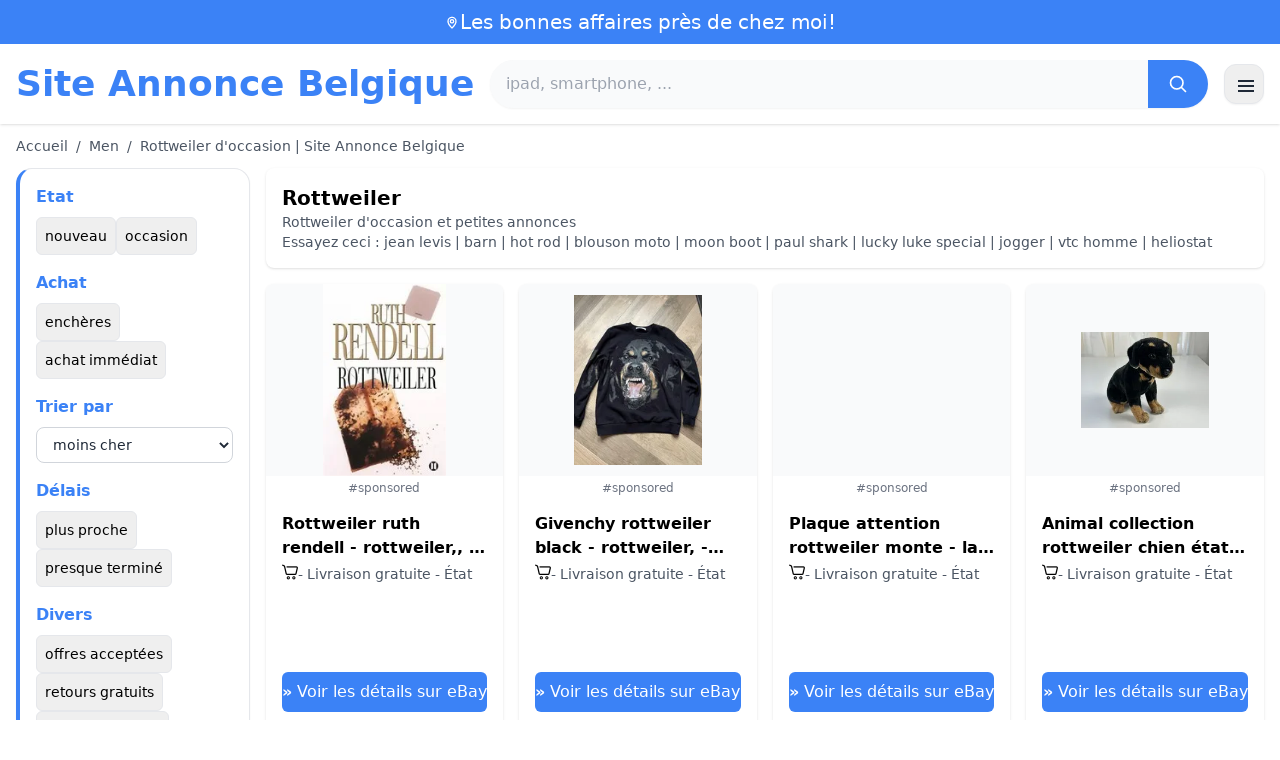

--- FILE ---
content_type: text/html; charset=UTF-8
request_url: https://www.site-annonce.be/rottweiler
body_size: 18398
content:
<!DOCTYPE html>
<html lang="fr">
<head>
    <meta charset="UTF-8">
    <meta name="viewport" content="width=device-width, initial-scale=1.0">
    <title>Rottweiler d'occasion | Site Annonce Belgique</title>
    <meta name="description" content="Rottweiler d'occasion | Site Annonce Belgique  :  sélection des produits les moins chers, d'occasion ou neufs. Site facile et rapide.">
    <link rel="icon" type="image/png" sizes="96x96" href="https://www.site-annonce.be/favicon.ico"> 
    <meta name="google-site-verification" content="7Pw3UtAoJp2P_V9zSeV3LhHz7NlX0BQM-OY9337K8M8" />
    <script defer src="https://cloud.umami.is/script.js" data-website-id="eb232b08-8a50-49b2-9151-d26bc4ae1507"></script></head>
<body>
<style id="inline-css">
/* inline from: assets/tailwind.css */
*,:after,:before{--tw-border-spacing-x:0;--tw-border-spacing-y:0;--tw-translate-x:0;--tw-translate-y:0;--tw-rotate:0;--tw-skew-x:0;--tw-skew-y:0;--tw-scale-x:1;--tw-scale-y:1;--tw-pan-x: ;--tw-pan-y: ;--tw-pinch-zoom: ;--tw-scroll-snap-strictness:proximity;--tw-gradient-from-position: ;--tw-gradient-via-position: ;--tw-gradient-to-position: ;--tw-ordinal: ;--tw-slashed-zero: ;--tw-numeric-figure: ;--tw-numeric-spacing: ;--tw-numeric-fraction: ;--tw-ring-inset: ;--tw-ring-offset-width:0px;--tw-ring-offset-color:#fff;--tw-ring-color:rgba(59,130,246,.5);--tw-ring-offset-shadow:0 0 #0000;--tw-ring-shadow:0 0 #0000;--tw-shadow:0 0 #0000;--tw-shadow-colored:0 0 #0000;--tw-blur: ;--tw-brightness: ;--tw-contrast: ;--tw-grayscale: ;--tw-hue-rotate: ;--tw-invert: ;--tw-saturate: ;--tw-sepia: ;--tw-drop-shadow: ;--tw-backdrop-blur: ;--tw-backdrop-brightness: ;--tw-backdrop-contrast: ;--tw-backdrop-grayscale: ;--tw-backdrop-hue-rotate: ;--tw-backdrop-invert: ;--tw-backdrop-opacity: ;--tw-backdrop-saturate: ;--tw-backdrop-sepia: ;--tw-contain-size: ;--tw-contain-layout: ;--tw-contain-paint: ;--tw-contain-style: }::backdrop{--tw-border-spacing-x:0;--tw-border-spacing-y:0;--tw-translate-x:0;--tw-translate-y:0;--tw-rotate:0;--tw-skew-x:0;--tw-skew-y:0;--tw-scale-x:1;--tw-scale-y:1;--tw-pan-x: ;--tw-pan-y: ;--tw-pinch-zoom: ;--tw-scroll-snap-strictness:proximity;--tw-gradient-from-position: ;--tw-gradient-via-position: ;--tw-gradient-to-position: ;--tw-ordinal: ;--tw-slashed-zero: ;--tw-numeric-figure: ;--tw-numeric-spacing: ;--tw-numeric-fraction: ;--tw-ring-inset: ;--tw-ring-offset-width:0px;--tw-ring-offset-color:#fff;--tw-ring-color:rgba(59,130,246,.5);--tw-ring-offset-shadow:0 0 #0000;--tw-ring-shadow:0 0 #0000;--tw-shadow:0 0 #0000;--tw-shadow-colored:0 0 #0000;--tw-blur: ;--tw-brightness: ;--tw-contrast: ;--tw-grayscale: ;--tw-hue-rotate: ;--tw-invert: ;--tw-saturate: ;--tw-sepia: ;--tw-drop-shadow: ;--tw-backdrop-blur: ;--tw-backdrop-brightness: ;--tw-backdrop-contrast: ;--tw-backdrop-grayscale: ;--tw-backdrop-hue-rotate: ;--tw-backdrop-invert: ;--tw-backdrop-opacity: ;--tw-backdrop-saturate: ;--tw-backdrop-sepia: ;--tw-contain-size: ;--tw-contain-layout: ;--tw-contain-paint: ;--tw-contain-style: }/*! tailwindcss v3.4.18 | MIT License | https://tailwindcss.com*/*,:after,:before{box-sizing:border-box;border:0 solid #e5e7eb}:after,:before{--tw-content:""}:host,html{line-height:1.5;-webkit-text-size-adjust:100%;-moz-tab-size:4;-o-tab-size:4;tab-size:4;font-family:ui-sans-serif,system-ui,sans-serif,Apple Color Emoji,Segoe UI Emoji,Segoe UI Symbol,Noto Color Emoji;font-feature-settings:normal;font-variation-settings:normal;-webkit-tap-highlight-color:transparent}body{margin:0;line-height:inherit}hr{height:0;color:inherit;border-top-width:1px}abbr:where([title]){-webkit-text-decoration:underline dotted;text-decoration:underline dotted}h1,h2,h3,h4,h5,h6{font-size:inherit;font-weight:inherit}a{color:inherit;text-decoration:inherit}b,strong{font-weight:bolder}code,kbd,pre,samp{font-family:ui-monospace,SFMono-Regular,Menlo,Monaco,Consolas,Liberation Mono,Courier New,monospace;font-feature-settings:normal;font-variation-settings:normal;font-size:1em}small{font-size:80%}sub,sup{font-size:75%;line-height:0;position:relative;vertical-align:baseline}sub{bottom:-.25em}sup{top:-.5em}table{text-indent:0;border-color:inherit;border-collapse:collapse}button,input,optgroup,select,textarea{font-family:inherit;font-feature-settings:inherit;font-variation-settings:inherit;font-size:100%;font-weight:inherit;line-height:inherit;letter-spacing:inherit;color:inherit;margin:0;padding:0}button,select{text-transform:none}button,input:where([type=button]),input:where([type=reset]),input:where([type=submit]){-webkit-appearance:button;background-color:transparent;background-image:none}:-moz-focusring{outline:auto}:-moz-ui-invalid{box-shadow:none}progress{vertical-align:baseline}::-webkit-inner-spin-button,::-webkit-outer-spin-button{height:auto}[type=search]{-webkit-appearance:textfield;outline-offset:-2px}::-webkit-search-decoration{-webkit-appearance:none}::-webkit-file-upload-button{-webkit-appearance:button;font:inherit}summary{display:list-item}blockquote,dd,dl,figure,h1,h2,h3,h4,h5,h6,hr,p,pre{margin:0}fieldset{margin:0}fieldset,legend{padding:0}menu,ol,ul{list-style:none;margin:0;padding:0}dialog{padding:0}textarea{resize:vertical}input::-moz-placeholder,textarea::-moz-placeholder{opacity:1;color:#9ca3af}input::placeholder,textarea::placeholder{opacity:1;color:#9ca3af}[role=button],button{cursor:pointer}:disabled{cursor:default}audio,canvas,embed,iframe,img,object,svg,video{display:block;vertical-align:middle}img,video{max-width:100%;height:auto}[hidden]:where(:not([hidden=until-found])){display:none}.container{width:100%}@media (min-width:640px){.container{max-width:640px}}@media (min-width:768px){.container{max-width:768px}}@media (min-width:1024px){.container{max-width:1024px}}@media (min-width:1280px){.container{max-width:1280px}}@media (min-width:1536px){.container{max-width:1536px}}.visible{visibility:visible}.invisible{visibility:hidden}.static{position:static}.fixed{position:fixed}.absolute{position:absolute}.relative{position:relative}.sticky{position:sticky}.inset-0{inset:0}.-right-2{right:-.5rem}.-top-2{top:-.5rem}.left-0{left:0}.left-2{left:.5rem}.right-0{right:0}.top-0{top:0}.top-1\/2{top:50%}.top-2{top:.5rem}.top-\[env\(safe-area-inset-top\)\]{top:env(safe-area-inset-top)}.z-10{z-index:10}.z-40{z-index:40}.col-span-full{grid-column:1/-1}.mx-4{margin-left:1rem;margin-right:1rem}.mx-auto{margin-left:auto;margin-right:auto}.mb-1{margin-bottom:.25rem}.mb-10{margin-bottom:2.5rem}.mb-2{margin-bottom:.5rem}.mb-4{margin-bottom:1rem}.mb-5{margin-bottom:1.25rem}.mb-6{margin-bottom:1.5rem}.mb-8{margin-bottom:2rem}.mr-2{margin-right:.5rem}.mt-0\.5{margin-top:.125rem}.mt-1{margin-top:.25rem}.mt-2{margin-top:.5rem}.mt-3{margin-top:.75rem}.mt-4{margin-top:1rem}.mt-5{margin-top:1.25rem}.mt-6{margin-top:1.5rem}.mt-8{margin-top:2rem}.line-clamp-2{overflow:hidden;display:-webkit-box;-webkit-box-orient:vertical;-webkit-line-clamp:2}.block{display:block}.inline-block{display:inline-block}.inline{display:inline}.flex{display:flex}.inline-flex{display:inline-flex}.table{display:table}.grid{display:grid}.hidden{display:none}.h-10{height:2.5rem}.h-2\.5{height:.625rem}.h-24{height:6rem}.h-28{height:7rem}.h-4{height:1rem}.h-5{height:1.25rem}.h-56{height:14rem}.h-6{height:1.5rem}.h-8{height:2rem}.h-full{height:100%}.max-h-full{max-height:100%}.min-h-24{min-height:6rem}.min-h-\[80px\]{min-height:80px}.w-10{width:2.5rem}.w-2\.5{width:.625rem}.w-24{width:6rem}.w-4{width:1rem}.w-5{width:1.25rem}.w-6{width:1.5rem}.w-72{width:18rem}.w-8{width:2rem}.w-full{width:100%}.max-w-2xl{max-width:42rem}.max-w-3xl{max-width:48rem}.max-w-6xl{max-width:72rem}.max-w-7xl{max-width:80rem}.max-w-full{max-width:100%}.max-w-none{max-width:none}.flex-1{flex:1 1 0%}.flex-shrink-0{flex-shrink:0}.-translate-y-1\/2{--tw-translate-y:-50%}.-translate-y-1\/2,.rotate-180{transform:translate(var(--tw-translate-x),var(--tw-translate-y)) rotate(var(--tw-rotate)) skewX(var(--tw-skew-x)) skewY(var(--tw-skew-y)) scaleX(var(--tw-scale-x)) scaleY(var(--tw-scale-y))}.rotate-180{--tw-rotate:180deg}.transform{transform:translate(var(--tw-translate-x),var(--tw-translate-y)) rotate(var(--tw-rotate)) skewX(var(--tw-skew-x)) skewY(var(--tw-skew-y)) scaleX(var(--tw-scale-x)) scaleY(var(--tw-scale-y))}.cursor-pointer{cursor:pointer}.resize{resize:both}.grid-cols-1{grid-template-columns:repeat(1,minmax(0,1fr))}.grid-cols-2{grid-template-columns:repeat(2,minmax(0,1fr))}.flex-row{flex-direction:row}.flex-col{flex-direction:column}.flex-wrap{flex-wrap:wrap}.items-start{align-items:flex-start}.items-center{align-items:center}.justify-center{justify-content:center}.justify-between{justify-content:space-between}.gap-1{gap:.25rem}.gap-2{gap:.5rem}.gap-3{gap:.75rem}.gap-4{gap:1rem}.gap-6{gap:1.5rem}.gap-8{gap:2rem}.space-x-1>:not([hidden])~:not([hidden]){--tw-space-x-reverse:0;margin-right:calc(.25rem*var(--tw-space-x-reverse));margin-left:calc(.25rem*(1 - var(--tw-space-x-reverse)))}.space-x-2>:not([hidden])~:not([hidden]){--tw-space-x-reverse:0;margin-right:calc(.5rem*var(--tw-space-x-reverse));margin-left:calc(.5rem*(1 - var(--tw-space-x-reverse)))}.space-x-4>:not([hidden])~:not([hidden]){--tw-space-x-reverse:0;margin-right:calc(1rem*var(--tw-space-x-reverse));margin-left:calc(1rem*(1 - var(--tw-space-x-reverse)))}.space-y-2>:not([hidden])~:not([hidden]){--tw-space-y-reverse:0;margin-top:calc(.5rem*(1 - var(--tw-space-y-reverse)));margin-bottom:calc(.5rem*var(--tw-space-y-reverse))}.space-y-4>:not([hidden])~:not([hidden]){--tw-space-y-reverse:0;margin-top:calc(1rem*(1 - var(--tw-space-y-reverse)));margin-bottom:calc(1rem*var(--tw-space-y-reverse))}.space-y-6>:not([hidden])~:not([hidden]){--tw-space-y-reverse:0;margin-top:calc(1.5rem*(1 - var(--tw-space-y-reverse)));margin-bottom:calc(1.5rem*var(--tw-space-y-reverse))}.divide-y>:not([hidden])~:not([hidden]){--tw-divide-y-reverse:0;border-top-width:calc(1px*(1 - var(--tw-divide-y-reverse)));border-bottom-width:calc(1px*var(--tw-divide-y-reverse))}.divide-gray-200>:not([hidden])~:not([hidden]){--tw-divide-opacity:1;border-color:rgb(229 231 235/var(--tw-divide-opacity,1))}.overflow-hidden{overflow:hidden}.overflow-y-auto{overflow-y:auto}.scroll-smooth{scroll-behavior:smooth}.rounded{border-radius:.25rem}.rounded-2xl{border-radius:1rem}.rounded-3xl{border-radius:1.5rem}.rounded-full{border-radius:9999px}.rounded-lg{border-radius:.5rem}.rounded-md{border-radius:.375rem}.rounded-xl{border-radius:.75rem}.rounded-r-md{border-top-right-radius:.375rem;border-bottom-right-radius:.375rem}.border{border-width:1px}.border-b{border-bottom-width:1px}.border-b-2{border-bottom-width:2px}.border-l-4{border-left-width:4px}.border-t{border-top-width:1px}.border-gray-200{--tw-border-opacity:1;border-color:rgb(229 231 235/var(--tw-border-opacity,1))}.border-gray-300{--tw-border-opacity:1;border-color:rgb(209 213 219/var(--tw-border-opacity,1))}.border-l-blue-500{--tw-border-opacity:1;border-left-color:rgb(59 130 246/var(--tw-border-opacity,1))}.bg-black\/40{background-color:rgba(0,0,0,.4)}.bg-blue-500{--tw-bg-opacity:1;background-color:rgb(59 130 246/var(--tw-bg-opacity,1))}.bg-blue-600{--tw-bg-opacity:1;background-color:rgb(37 99 235/var(--tw-bg-opacity,1))}.bg-gray-100{--tw-bg-opacity:1;background-color:rgb(243 244 246/var(--tw-bg-opacity,1))}.bg-gray-200{--tw-bg-opacity:1;background-color:rgb(229 231 235/var(--tw-bg-opacity,1))}.bg-gray-50{--tw-bg-opacity:1;background-color:rgb(249 250 251/var(--tw-bg-opacity,1))}.bg-gray-700{--tw-bg-opacity:1;background-color:rgb(55 65 81/var(--tw-bg-opacity,1))}.bg-green-100{--tw-bg-opacity:1;background-color:rgb(220 252 231/var(--tw-bg-opacity,1))}.bg-red-100{--tw-bg-opacity:1;background-color:rgb(254 226 226/var(--tw-bg-opacity,1))}.bg-red-600{--tw-bg-opacity:1;background-color:rgb(220 38 38/var(--tw-bg-opacity,1))}.bg-white{--tw-bg-opacity:1;background-color:rgb(255 255 255/var(--tw-bg-opacity,1))}.bg-white\/90{background-color:hsla(0,0%,100%,.9)}.bg-white\/95{background-color:hsla(0,0%,100%,.95)}.object-contain{-o-object-fit:contain;object-fit:contain}.object-cover{-o-object-fit:cover;object-fit:cover}.p-3{padding:.75rem}.p-4{padding:1rem}.p-6{padding:1.5rem}.px-1{padding-left:.25rem;padding-right:.25rem}.px-10{padding-left:2.5rem;padding-right:2.5rem}.px-2{padding-left:.5rem;padding-right:.5rem}.px-3{padding-left:.75rem;padding-right:.75rem}.px-4{padding-left:1rem;padding-right:1rem}.px-5{padding-left:1.25rem;padding-right:1.25rem}.px-8{padding-left:2rem;padding-right:2rem}.py-1{padding-top:.25rem;padding-bottom:.25rem}.py-10{padding-top:2.5rem;padding-bottom:2.5rem}.py-2{padding-top:.5rem;padding-bottom:.5rem}.py-3{padding-top:.75rem;padding-bottom:.75rem}.py-4{padding-top:1rem;padding-bottom:1rem}.py-6{padding-top:1.5rem;padding-bottom:1.5rem}.py-8{padding-top:2rem;padding-bottom:2rem}.pr-4{padding-right:1rem}.pt-4{padding-top:1rem}.pt-8{padding-top:2rem}.text-center{text-align:center}.font-serif{font-family:ui-serif,Georgia,Cambria,Times New Roman,Times,serif}.text-2xl{font-size:1.5rem;line-height:2rem}.text-3xl{font-size:1.875rem;line-height:2.25rem}.text-\[10px\]{font-size:10px}.text-base{font-size:1rem;line-height:1.5rem}.text-lg{font-size:1.125rem;line-height:1.75rem}.text-sm{font-size:.875rem;line-height:1.25rem}.text-xl{font-size:1.25rem;line-height:1.75rem}.text-xs{font-size:.75rem;line-height:1rem}.font-bold{font-weight:700}.font-medium{font-weight:500}.font-normal{font-weight:400}.font-semibold{font-weight:600}.uppercase{text-transform:uppercase}.lowercase{text-transform:lowercase}.leading-none{line-height:1}.leading-tight{line-height:1.25}.tracking-tight{letter-spacing:-.025em}.text-blue-500{--tw-text-opacity:1;color:rgb(59 130 246/var(--tw-text-opacity,1))}.text-gray-500{--tw-text-opacity:1;color:rgb(107 114 128/var(--tw-text-opacity,1))}.text-gray-600{--tw-text-opacity:1;color:rgb(75 85 99/var(--tw-text-opacity,1))}.text-gray-700{--tw-text-opacity:1;color:rgb(55 65 81/var(--tw-text-opacity,1))}.text-gray-800{--tw-text-opacity:1;color:rgb(31 41 55/var(--tw-text-opacity,1))}.text-gray-900{--tw-text-opacity:1;color:rgb(17 24 39/var(--tw-text-opacity,1))}.text-green-800{--tw-text-opacity:1;color:rgb(22 101 52/var(--tw-text-opacity,1))}.text-orange-500{--tw-text-opacity:1;color:rgb(249 115 22/var(--tw-text-opacity,1))}.text-orange-600{--tw-text-opacity:1;color:rgb(234 88 12/var(--tw-text-opacity,1))}.text-red-700{--tw-text-opacity:1;color:rgb(185 28 28/var(--tw-text-opacity,1))}.text-white{--tw-text-opacity:1;color:rgb(255 255 255/var(--tw-text-opacity,1))}.underline-offset-4{text-underline-offset:4px}.opacity-40{opacity:.4}.shadow{--tw-shadow:0 1px 3px 0 rgba(0,0,0,.1),0 1px 2px -1px rgba(0,0,0,.1);--tw-shadow-colored:0 1px 3px 0 var(--tw-shadow-color),0 1px 2px -1px var(--tw-shadow-color)}.shadow,.shadow-lg{box-shadow:var(--tw-ring-offset-shadow,0 0 #0000),var(--tw-ring-shadow,0 0 #0000),var(--tw-shadow)}.shadow-lg{--tw-shadow:0 10px 15px -3px rgba(0,0,0,.1),0 4px 6px -4px rgba(0,0,0,.1);--tw-shadow-colored:0 10px 15px -3px var(--tw-shadow-color),0 4px 6px -4px var(--tw-shadow-color)}.shadow-sm{--tw-shadow:0 1px 2px 0 rgba(0,0,0,.05);--tw-shadow-colored:0 1px 2px 0 var(--tw-shadow-color)}.shadow-sm,.shadow-xl{box-shadow:var(--tw-ring-offset-shadow,0 0 #0000),var(--tw-ring-shadow,0 0 #0000),var(--tw-shadow)}.shadow-xl{--tw-shadow:0 20px 25px -5px rgba(0,0,0,.1),0 8px 10px -6px rgba(0,0,0,.1);--tw-shadow-colored:0 20px 25px -5px var(--tw-shadow-color),0 8px 10px -6px var(--tw-shadow-color)}.outline-none{outline:2px solid transparent;outline-offset:2px}.outline{outline-style:solid}.filter{filter:var(--tw-blur) var(--tw-brightness) var(--tw-contrast) var(--tw-grayscale) var(--tw-hue-rotate) var(--tw-invert) var(--tw-saturate) var(--tw-sepia) var(--tw-drop-shadow)}.backdrop-blur{--tw-backdrop-blur:blur(8px);-webkit-backdrop-filter:var(--tw-backdrop-blur) var(--tw-backdrop-brightness) var(--tw-backdrop-contrast) var(--tw-backdrop-grayscale) var(--tw-backdrop-hue-rotate) var(--tw-backdrop-invert) var(--tw-backdrop-opacity) var(--tw-backdrop-saturate) var(--tw-backdrop-sepia);backdrop-filter:var(--tw-backdrop-blur) var(--tw-backdrop-brightness) var(--tw-backdrop-contrast) var(--tw-backdrop-grayscale) var(--tw-backdrop-hue-rotate) var(--tw-backdrop-invert) var(--tw-backdrop-opacity) var(--tw-backdrop-saturate) var(--tw-backdrop-sepia)}.transition{transition-property:color,background-color,border-color,text-decoration-color,fill,stroke,opacity,box-shadow,transform,filter,-webkit-backdrop-filter;transition-property:color,background-color,border-color,text-decoration-color,fill,stroke,opacity,box-shadow,transform,filter,backdrop-filter;transition-property:color,background-color,border-color,text-decoration-color,fill,stroke,opacity,box-shadow,transform,filter,backdrop-filter,-webkit-backdrop-filter;transition-timing-function:cubic-bezier(.4,0,.2,1);transition-duration:.15s}.transition-shadow{transition-property:box-shadow;transition-timing-function:cubic-bezier(.4,0,.2,1);transition-duration:.15s}.transition-transform{transition-property:transform;transition-timing-function:cubic-bezier(.4,0,.2,1)}.duration-150,.transition-transform{transition-duration:.15s}.duration-200{transition-duration:.2s}.duration-300{transition-duration:.3s}.hover\:-translate-y-0\.5:hover{--tw-translate-y:-0.125rem;transform:translate(var(--tw-translate-x),var(--tw-translate-y)) rotate(var(--tw-rotate)) skewX(var(--tw-skew-x)) skewY(var(--tw-skew-y)) scaleX(var(--tw-scale-x)) scaleY(var(--tw-scale-y))}.hover\:bg-blue-700:hover{--tw-bg-opacity:1;background-color:rgb(29 78 216/var(--tw-bg-opacity,1))}.hover\:bg-gray-100:hover{--tw-bg-opacity:1;background-color:rgb(243 244 246/var(--tw-bg-opacity,1))}.hover\:bg-gray-300:hover{--tw-bg-opacity:1;background-color:rgb(209 213 219/var(--tw-bg-opacity,1))}.hover\:bg-gray-50:hover{--tw-bg-opacity:1;background-color:rgb(249 250 251/var(--tw-bg-opacity,1))}.hover\:bg-gray-800:hover{--tw-bg-opacity:1;background-color:rgb(31 41 55/var(--tw-bg-opacity,1))}.hover\:bg-white:hover{--tw-bg-opacity:1;background-color:rgb(255 255 255/var(--tw-bg-opacity,1))}.hover\:text-blue-600:hover{--tw-text-opacity:1;color:rgb(37 99 235/var(--tw-text-opacity,1))}.hover\:shadow-md:hover{--tw-shadow:0 4px 6px -1px rgba(0,0,0,.1),0 2px 4px -2px rgba(0,0,0,.1);--tw-shadow-colored:0 4px 6px -1px var(--tw-shadow-color),0 2px 4px -2px var(--tw-shadow-color)}.hover\:shadow-md:hover,.hover\:shadow-sm:hover{box-shadow:var(--tw-ring-offset-shadow,0 0 #0000),var(--tw-ring-shadow,0 0 #0000),var(--tw-shadow)}.hover\:shadow-sm:hover{--tw-shadow:0 1px 2px 0 rgba(0,0,0,.05);--tw-shadow-colored:0 1px 2px 0 var(--tw-shadow-color)}.hover\:shadow-xl:hover{--tw-shadow:0 20px 25px -5px rgba(0,0,0,.1),0 8px 10px -6px rgba(0,0,0,.1);--tw-shadow-colored:0 20px 25px -5px var(--tw-shadow-color),0 8px 10px -6px var(--tw-shadow-color);box-shadow:var(--tw-ring-offset-shadow,0 0 #0000),var(--tw-ring-shadow,0 0 #0000),var(--tw-shadow)}.focus\:border-blue-500:focus{--tw-border-opacity:1;border-color:rgb(59 130 246/var(--tw-border-opacity,1))}.focus\:outline-none:focus{outline:2px solid transparent;outline-offset:2px}.focus\:ring-2:focus{--tw-ring-offset-shadow:var(--tw-ring-inset) 0 0 0 var(--tw-ring-offset-width) var(--tw-ring-offset-color);--tw-ring-shadow:var(--tw-ring-inset) 0 0 0 calc(2px + var(--tw-ring-offset-width)) var(--tw-ring-color);box-shadow:var(--tw-ring-offset-shadow),var(--tw-ring-shadow),var(--tw-shadow,0 0 #0000)}.focus\:ring-black\/10:focus{--tw-ring-color:rgba(0,0,0,.1)}.focus\:ring-blue-500:focus{--tw-ring-opacity:1;--tw-ring-color:rgb(59 130 246/var(--tw-ring-opacity,1))}.group:hover .group-hover\:scale-105{--tw-scale-x:1.05;--tw-scale-y:1.05}.group:hover .group-hover\:scale-105,.group:hover .group-hover\:scale-\[1\.02\]{transform:translate(var(--tw-translate-x),var(--tw-translate-y)) rotate(var(--tw-rotate)) skewX(var(--tw-skew-x)) skewY(var(--tw-skew-y)) scaleX(var(--tw-scale-x)) scaleY(var(--tw-scale-y))}.group:hover .group-hover\:scale-\[1\.02\]{--tw-scale-x:1.02;--tw-scale-y:1.02}.group:hover .group-hover\:underline{text-decoration-line:underline}@media (min-width:640px){.sm\:flex{display:flex}.sm\:h-32{height:8rem}.sm\:grid-cols-2{grid-template-columns:repeat(2,minmax(0,1fr))}.sm\:grid-cols-3{grid-template-columns:repeat(3,minmax(0,1fr))}.sm\:grid-cols-4{grid-template-columns:repeat(4,minmax(0,1fr))}.sm\:gap-4{gap:1rem}.sm\:p-10{padding:2.5rem}.sm\:p-8{padding:2rem}.sm\:px-12{padding-left:3rem;padding-right:3rem}.sm\:px-6{padding-left:1.5rem;padding-right:1.5rem}.sm\:py-12{padding-top:3rem;padding-bottom:3rem}.sm\:py-2{padding-top:.5rem;padding-bottom:.5rem}.sm\:py-8{padding-top:2rem;padding-bottom:2rem}.sm\:text-2xl{font-size:1.5rem;line-height:2rem}.sm\:text-4xl{font-size:2.25rem;line-height:2.5rem}.sm\:text-sm{font-size:.875rem;line-height:1.25rem}}@media (min-width:768px){.md\:mb-0{margin-bottom:0}.md\:mr-2{margin-right:.5rem}.md\:flex{display:flex}.md\:hidden{display:none}.md\:h-48{height:12rem}.md\:w-1\/4{width:25%}.md\:w-3\/4{width:75%}.md\:w-80{width:20rem}.md\:w-auto{width:auto}.md\:w-full{width:100%}.md\:grid-cols-2{grid-template-columns:repeat(2,minmax(0,1fr))}.md\:grid-cols-4{grid-template-columns:repeat(4,minmax(0,1fr))}.md\:flex-row{flex-direction:row}.md\:flex-col{flex-direction:column}.md\:items-center{align-items:center}.md\:justify-between{justify-content:space-between}.md\:p-4{padding:1rem}.md\:pr-4{padding-right:1rem}.md\:text-4xl{font-size:2.25rem;line-height:2.5rem}}@media (min-width:1024px){.lg\:col-span-1{grid-column:span 1/span 1}.lg\:h-32{height:8rem}.lg\:w-1\/5{width:20%}.lg\:w-4\/5{width:80%}.lg\:grid-cols-3{grid-template-columns:repeat(3,minmax(0,1fr))}.lg\:grid-cols-5{grid-template-columns:repeat(5,minmax(0,1fr))}.lg\:flex-row{flex-direction:row}.lg\:flex-wrap{flex-wrap:wrap}.lg\:items-center{align-items:center}.lg\:justify-between{justify-content:space-between}.lg\:px-8{padding-left:2rem;padding-right:2rem}}@media (min-width:1280px){.xl\:grid-cols-3{grid-template-columns:repeat(3,minmax(0,1fr))}.xl\:grid-cols-4{grid-template-columns:repeat(4,minmax(0,1fr))}}
</style>
<style id="inline-css">
/* inline from: assets/global.css */
/* homepage */.dropdown:hover .dropdown-menu {    display: block;}.custom-checkbox:checked {    background-color: #3665f3;}.custom-checkbox:checked::after {    content: '✓';    color: white;    position: absolute;    left: 50%;    top: 50%;    transform: translate(-50%, -50%);}.price-range-slider {    -webkit-appearance: none;    width: 100%;    height: 4px;    background: #ddd;    outline: none;}.price-range-slider::-webkit-slider-thumb {    -webkit-appearance: none;    width: 16px;    height: 16px;    background: #3665f3;    cursor: pointer;    border-radius: 50%;}.star-rating i {    color: #ffb800;}.product-card:hover {    transform: translateY(-5px);    box-shadow: 0 10px 20px rgba(0,0,0,0.1);}.filter-section {    transition: all 0.3s ease;}.filter-content {    max-height: 1000px;    overflow: hidden;    transition: max-height 0.3s ease;}.filter-content.collapsed {    max-height: 0;}.homelist li{    list-style: disc;    margin-left:2rem;    font-weight: normal;}/* product */#mobile-filters { padding-top: env(safe-area-inset-top); }#mobile-filters ul { scrollbar-gutter: stable both-edges; }#mobile-filters a{  white-space: nowrap;  word-break: keep-all;  overflow-wrap: normal;  hyphens: none;  background-color:white;}/* Sidebar cachée sur mobile */.sidebar {  display: none;}.maxHeightLine {    height:20px;    overflow: hidden;    text-overflow: ellipsis;}/* Affichée à partir de 768px (tablette et +) */@media (min-width: 768px) {  .sidebar {    display: block;  }  .maxHeightLine {    height:auto;    overflow: auto;  }}/* à mettre une fois */.no-scrollbar::-webkit-scrollbar {    display: none;}.no-scrollbar {    -ms-overflow-style: none;    scrollbar-width: none;}
</style>

<header class="w-full bg-white shadow">
  <!-- Top bar -->
  <div class="bg-blue-500 text-white text-sm">
    <div class="max-w-6xl mx-auto px-4 py-2 flex items-center justify-center gap-2 text-center">

      <!-- Location icon -->
      <svg class="w-4 h-4" fill="none" stroke="currentColor" stroke-width="2"
           viewBox="0 0 24 24" aria-hidden="true">
        <path stroke-linecap="round" stroke-linejoin="round"
              d="M12 21s-6-5.686-6-10a6 6 0 1 1 12 0c0 4.314-6 10-6 10z" />
        <circle cx="12" cy="11" r="2.5" />
      </svg>

      <a href="https://www.site-annonce.be/s/bargain" class="inline-flex items-center gap-2 text-xl font-medium focus:outline-none">
        Les bonnes affaires près de chez moi!      </a>

    </div>
  </div>

  <!-- Main header row -->
  <div class="mx-auto px-4 py-4">
    <div class="flex items-center justify-between gap-4">
      <!-- Left : title -->
      <div class="flex items-center">
        <a href="https://www.site-annonce.be/" class="text-3xl md:text-4xl font-bold text-blue-500 leading-none">
          Site Annonce Belgique        </a>
      </div>

      <!-- Center : search desktop -->
      <form class="hidden md:flex flex-1 mx-4" action="https://www.site-annonce.be/s/bargain#results" method="post">
        <div class="flex w-full bg-gray-50 rounded-full shadow-sm overflow-hidden">
          <input type="hidden" name="mode" value="standard" />
          <input
            type="text"
            placeholder="ipad, smartphone, ..."
            data-hj-allow
            class="flex-1 px-4 py-3 text-gray-700 bg-gray-50 outline-none"
            name="keyword_search"
          />
          <button
            type="submit"
            class="flex items-center justify-center px-5 bg-blue-500 text-white"
          >
            <svg class="w-5 h-5" fill="none" stroke="currentColor" stroke-width="2"
                 viewBox="0 0 24 24">
              <path stroke-linecap="round" stroke-linejoin="round"
                    d="m21 21-4.35-4.35M10.5 18a7.5 7.5 0 1 1 0-15 7.5 7.5 0 0 1 0 15z" />
            </svg>
          </button>
        </div>
      </form>

      <!-- Right desktop icons -->
       
      <div class="hidden md:flex items-center gap-6">
                <!-- Desktop hamburger -->
        <button
          id="desktopMenuToggle"
          class="w-10 h-10 flex items-center justify-center rounded-xl border border-gray-200 shadow-sm hover:bg-gray-50">
          <svg class="w-5 h-5 text-gray-800" fill="none" stroke="currentColor" stroke-width="2">
            <path d="M4 7h16M4 12h16M4 17h16" />
          </svg>
        </button>
      </div>

      <!-- Mobile hamburger -->
      <button
        id="mobileMenuToggle"
        class="md:hidden w-10 h-10 flex items-center justify-center rounded-xl border border-gray-200 shadow-sm">
        <svg class="w-5 h-5 text-gray-800" fill="none" stroke="currentColor" stroke-width="2">
          <path d="M4 7h16M4 12h16M4 17h16" />
        </svg>
      </button>
    </div>

    <!-- Mobile search -->
    <form class="mt-3 md:hidden" action="https://www.site-annonce.be/s/bargain#results" method="post">
      <div class="flex w-full bg-gray-50 rounded-full shadow-sm overflow-hidden">
        <input type="hidden" name="mode" value="standard" />
        <input type="text" name="keyword_search" placeholder="ipad, smartphone, ..." data-hj-allow 
               class="flex-1 px-4 py-3 text-gray-700 bg-gray-50 outline-none" />
        <button class="flex items-center justify-center px-5 bg-blue-500 text-white">
          <svg class="w-5 h-5" fill="none" stroke="currentColor" stroke-width="2">
            <path d="m21 21-4.35-4.35M10.5 18a7.5 7.5 0 1 1 0-15 7.5 7.5 0 0 1 0 15z" />
          </svg>
        </button>
      </div>
    </form>

    <!-- Mobile actions -->
    <div id="mobileActions" class="md:hidden hidden mt-3 flex items-center gap-6">
      <!-- Cart -->
      <button class="relative">
        <svg class="w-6 h-6 text-gray-800" fill="none" stroke="currentColor" stroke-width="2">
          <path d="M3 3h2l.4 2M7 13h10L19 6H5.4M7 13 5.4 5M7 13l-1.293 2.293A1 1 0 0 0 6.618 17H18M9 21h.01M15 21h.01" />
        </svg>
        <span class="absolute -top-2 -right-2 bg-blue-500 text-white text-xs font-semibold rounded-full w-5 h-5 flex items-center justify-center">0</span>
      </button>

      <!-- Mail -->
      <button>
        <svg class="w-6 h-6 text-gray-800" fill="none" stroke="currentColor" stroke-width="2">
          <path d="M4 6h16v12H4z" />
          <path d="m4 7 8 6 8-6" />
        </svg>
      </button>

      <!-- User -->
      <button>
        <svg class="w-6 h-6 text-gray-800" fill="none" stroke="currentColor" stroke-width="2">
          <path d="M12 12a4 4 0 1 0 0-8 4 4 0 0 0 0 8z" />
          <path d="M6 20a6 6 0 0 1 12 0" />
        </svg>
      </button>
    </div>
  </div>
</header>

<!-- FULL MENU (desktop + mobile) -->
<!-- FULL MENU OVERLAY (vertical, desktop + mobile) -->
<nav id="mainMenu" class="fixed inset-0 z-40 hidden">
  <!-- Fond assombri -->
  <div id="menuBackdrop" class="absolute inset-0 bg-black/40"></div>

  <!-- Panneau latéral -->
  <div class="absolute right-0 top-0 h-full w-72 md:w-80 bg-white shadow-xl flex flex-col">
    <!-- Header du panneau -->
    <div class="flex items-center justify-between px-4 py-4 border-b border-gray-200">
      <span class="text-base font-semibold text-gray-800">
        Site Annonce Belgique      </span>
      <button id="menuClose" class="w-8 h-8 flex items-center justify-center rounded-full hover:bg-gray-100">
        <svg class="w-4 h-4 text-gray-700" fill="none" stroke="currentColor" stroke-width="2" viewBox="0 0 24 24">
          <path stroke-linecap="round" stroke-linejoin="round" d="M6 18 18 6M6 6l12 12" />
        </svg>
      </button>
    </div>

    <!-- Liens (verticaux) -->
    <div class="flex-1 overflow-y-auto">
      <div class="flex flex-col divide-y divide-gray-200 text-sm font-medium">
        <a href="https://www.site-annonce.be/" class="px-4 py-3 hover:bg-gray-50">
          Accueil        </a>
        <a href="https://www.site-annonce.be/s/bargain?mode=standard" class="px-4 py-3 hover:bg-gray-50">
          Rechercher        </a>                                
        <a href="https://www.site-annonce.be/s/bargain?mode=local" class="px-4 py-3 hover:bg-gray-50">
          Près de chez moi        </a>
        <a href="https://www.site-annonce.be/s/bargain?mode=misspelled" class="px-4 py-3 hover:bg-gray-50">
          Offres mal orthographiées        </a>
        <a href="https://www.site-annonce.be/s/bargain?mode=lastminute" class="px-4 py-3 hover:bg-gray-50">
          Enchères de dernière minute        </a>                        
        <a href="https://www.facebook.com/profile.php?id=61584598651411" class="px-4 py-3 hover:bg-gray-50">
          Facebook Page
        </a>
        <a href="https://www.site-annonce.be/mag/" class="px-4 py-3 hover:bg-gray-50">
          Blog
        </a>        
        <a href="https://www.site-annonce.be/s/contact" class="px-4 py-3 hover:bg-gray-50">
          Contact        </a>
      </div>
    </div>

    <!-- Zone bas (optionnelle : liens compte, etc.) -->
    <div class="border-t border-gray-200 px-4 py-3 flex flex-col gap-2 text-sm">
      <a href="https://www.site-annonce.be/s/myaccount" class="flex items-center gap-2 hover:text-blue-600">
        <svg class="w-4 h-4 text-gray-700" fill="none" stroke="currentColor" stroke-width="2" viewBox="0 0 24 24">
          <path d="M12 12a4 4 0 1 0 0-8 4 4 0 0 0 0 8z" />
          <path d="M6 20a6 6 0 0 1 12 0" />
        </svg>
        <span>Compte</span>
      </a>
      <a href="https://www.site-annonce.be/s/cart" class="flex items-center gap-2 hover:text-blue-600">
        <svg class="w-4 h-4 text-gray-700" fill="none" stroke="currentColor" stroke-width="2" viewBox="0 0 24 24">
          <path d="M3 3h2l.4 2M7 13h10L19 6H5.4M7 13 5.4 5M7 13l-1.293 2.293A1 1 0 0 0 6.618 17H18M9 21h.01M15 21h.01" />
        </svg>
        <span>Panier</span>
      </a>
    </div>
  </div>
</nav>
    <!-- Breadcrumbs -->
    <div class="container mx-auto px-4 py-3 text-sm">
        <div class="flex items-center space-x-2 text-gray-600">
            <a href="https://www.site-annonce.be/" class="hover:text-blue-600">Accueil</a>
            <span>/</span>
            <span class="maxHeightLine"><a href='https://www.site-annonce.be/s/sports-mem-cards-fan-shop/men'>Men</a></span>
            <span>/</span>
            <span class="font-medium maxHeightLine">Rottweiler d'occasion | Site Annonce Belgique</span>
        </div>
    </div>

    <!-- Main Content -->
    <div class="container mx-auto px-4">
        <div class="flex flex-col md:flex-row">
            <!-- Filters Sidebar -->
            
<!-- DESKTOP FILTERS -->
<div class="w-full md:w-1/4 lg:w-1/5 pr-4 mb-6 sidebar">
    <div class="bg-white rounded-2xl p-4 shadow-sm space-y-6 border border-gray-200 border-l-4 border-l-blue-500">
        <div class="justify-between items-center mb-4">           
            <div class="justify-between items-center mb-4">

                            <div class="space-y-2 mb-4">
                    <h3 class="text-s font-semibold text-blue-500">Etat</h3>
                    <div class="flex flex-wrap gap-2" data-group="condition">
                    
                            <button type="button"
                                    class="clickable-product cursor-pointer filter-pill px-2 py-2 rounded-md border text-sm hover:bg-gray-100"
                                    data-url="aHR0cHM6Ly93d3cuYW1hem9uLmZyL3M/[base64]">
                                nouveau
                            </button>          
                            <button type="button"
                                    class="clickable-product cursor-pointer filter-pill px-2 py-2 rounded-md border text-sm hover:bg-gray-100"
                                    data-url="aHR0cHM6Ly93d3cuYW1hem9uLmZyL3M/[base64]">
                                occasion
                            </button>                              </div>
                </div>
                            <div class="space-y-2 mb-4">
                    <h3 class="text-s font-semibold text-blue-500">Achat</h3>
                    <div class="flex flex-wrap gap-2" data-group="condition">
                    
                            <button type="button"
                                    class="clickable-product cursor-pointer filter-pill px-2 py-2 rounded-md border text-sm hover:bg-gray-100"
                                    data-url="aHR0cHM6Ly93d3cuYW1hem9uLmZyL3M/[base64]">
                                enchères
                            </button>          
                            <button type="button"
                                    class="clickable-product cursor-pointer filter-pill px-2 py-2 rounded-md border text-sm hover:bg-gray-100"
                                    data-url="aHR0cHM6Ly93d3cuYW1hem9uLmZyL3M/[base64]">
                                achat immédiat
                            </button>                              </div>
                </div>
                            <div class="space-y-2 mb-4">
                    <h3 class="text-s font-semibold text-blue-500">Trier par</h3>
                    <div class="flex flex-wrap gap-2" data-group="condition">
                    <select
                                id="sortSelect"
                                class="clickable-product w-full rounded-lg border border-gray-300 bg-white px-3 py-2 text-sm text-gray-800
                                        focus:outline-none focus:ring-2 focus:ring-blue-500 focus:border-blue-500"
                                ><option data-url="aHR0cHM6Ly93d3cuYW1hem9uLmZyL3M/[base64]">
                                        moins cher
                                    </option><option data-url="aHR0cHM6Ly93d3cuYW1hem9uLmZyL3M/[base64]">
                                        plus cher
                                    </option><option data-url="aHR0cHM6Ly93d3cuYW1hem9uLmZyL3M/[base64]">
                                        meilleures ventes
                                    </option><option data-url="aHR0cHM6Ly93d3cuYW1hem9uLmZyL3M/[base64]">
                                        nouveautés
                                    </option></select>                    </div>
                </div>
                            <div class="space-y-2 mb-4">
                    <h3 class="text-s font-semibold text-blue-500">Délais</h3>
                    <div class="flex flex-wrap gap-2" data-group="condition">
                    
                            <button type="button"
                                    class="clickable-product cursor-pointer filter-pill px-2 py-2 rounded-md border text-sm hover:bg-gray-100"
                                    data-url="aHR0cHM6Ly93d3cuYW1hem9uLmZyL3M/[base64]">
                                plus proche
                            </button>          
                            <button type="button"
                                    class="clickable-product cursor-pointer filter-pill px-2 py-2 rounded-md border text-sm hover:bg-gray-100"
                                    data-url="aHR0cHM6Ly93d3cuYW1hem9uLmZyL3M/[base64]">
                                presque terminé
                            </button>                              </div>
                </div>
                            <div class="space-y-2 mb-4">
                    <h3 class="text-s font-semibold text-blue-500">Divers</h3>
                    <div class="flex flex-wrap gap-2" data-group="condition">
                    
                            <button type="button"
                                    class="clickable-product cursor-pointer filter-pill px-2 py-2 rounded-md border text-sm hover:bg-gray-100"
                                    data-url="aHR0cHM6Ly93d3cuYW1hem9uLmZyL3M/[base64]">
                                offres acceptées
                            </button>          
                            <button type="button"
                                    class="clickable-product cursor-pointer filter-pill px-2 py-2 rounded-md border text-sm hover:bg-gray-100"
                                    data-url="aHR0cHM6Ly93d3cuYW1hem9uLmZyL3M/[base64]">
                                retours gratuits
                            </button>          
                            <button type="button"
                                    class="clickable-product cursor-pointer filter-pill px-2 py-2 rounded-md border text-sm hover:bg-gray-100"
                                    data-url="aHR0cHM6Ly93d3cuYW1hem9uLmZyL3M/[base64]">
                                clickez collectez
                            </button>                              </div>
                </div>
                           
            </div>
        </div>
  </div>
</div>

<!-- MOBILE STICKY FILTERS (visible < md) -->
<div id="mobile-filters" class="md:hidden sticky top-[env(safe-area-inset-top)] z-40 bg-white/95 backdrop-blur">
  <div class="flex flex-wrap items-center gap-1 mt-2 bg-gray-50 rounded-lg p-3 border-b-2 border-gray-300">

          <div class="space-y-2 mb-4">            
            <div class="" data-group="condition">
            <select
            id="sortSelect_condition"
            class="clickable-product rounded-lg border border-gray-300 bg-white px-1 py-2 text-sm text-gray-800
               focus:outline-none focus:ring-2 focus:ring-blue-500 focus:border-blue-500"
            >
            <option>Etat</option>
            
            <option data-url="aHR0cHM6Ly93d3cuYW1hem9uLmZyL3M/[base64]">nouveau</option><option data-url="aHR0cHM6Ly93d3cuYW1hem9uLmZyL3M/[base64]">occasion</option>            </select>
            </div>
        </div>
            <div class="space-y-2 mb-4">            
            <div class="" data-group="condition">
            <select
            id="sortSelect_purchase"
            class="clickable-product rounded-lg border border-gray-300 bg-white px-1 py-2 text-sm text-gray-800
               focus:outline-none focus:ring-2 focus:ring-blue-500 focus:border-blue-500"
            >
            <option>Achat</option>
            
            <option data-url="aHR0cHM6Ly93d3cuYW1hem9uLmZyL3M/[base64]">enchères</option><option data-url="aHR0cHM6Ly93d3cuYW1hem9uLmZyL3M/[base64]">achat immédiat</option>            </select>
            </div>
        </div>
            <div class="space-y-2 mb-4">            
            <div class="" data-group="condition">
            <select
            id="sortSelect_sort by"
            class="clickable-product rounded-lg border border-gray-300 bg-white px-1 py-2 text-sm text-gray-800
               focus:outline-none focus:ring-2 focus:ring-blue-500 focus:border-blue-500"
            >
            <option>Trier par</option>
            
            <option data-url="aHR0cHM6Ly93d3cuYW1hem9uLmZyL3M/[base64]">moins cher</option><option data-url="aHR0cHM6Ly93d3cuYW1hem9uLmZyL3M/[base64]">plus cher</option><option data-url="aHR0cHM6Ly93d3cuYW1hem9uLmZyL3M/[base64]">meilleures ventes</option><option data-url="aHR0cHM6Ly93d3cuYW1hem9uLmZyL3M/[base64]">nouveautés</option>            </select>
            </div>
        </div>
            <div class="space-y-2 mb-4">            
            <div class="" data-group="condition">
            <select
            id="sortSelect_time"
            class="clickable-product rounded-lg border border-gray-300 bg-white px-1 py-2 text-sm text-gray-800
               focus:outline-none focus:ring-2 focus:ring-blue-500 focus:border-blue-500"
            >
            <option>Délais</option>
            
            <option data-url="aHR0cHM6Ly93d3cuYW1hem9uLmZyL3M/[base64]">plus proche</option><option data-url="aHR0cHM6Ly93d3cuYW1hem9uLmZyL3M/[base64]">presque terminé</option>            </select>
            </div>
        </div>
            <div class="space-y-2 mb-4">            
            <div class="" data-group="condition">
            <select
            id="sortSelect_various"
            class="clickable-product rounded-lg border border-gray-300 bg-white px-1 py-2 text-sm text-gray-800
               focus:outline-none focus:ring-2 focus:ring-blue-500 focus:border-blue-500"
            >
            <option>Divers</option>
            
            <option data-url="aHR0cHM6Ly93d3cuYW1hem9uLmZyL3M/[base64]">offres acceptées</option><option data-url="aHR0cHM6Ly93d3cuYW1hem9uLmZyL3M/[base64]">retours gratuits</option><option data-url="aHR0cHM6Ly93d3cuYW1hem9uLmZyL3M/[base64]">clickez collectez</option>            </select>
            </div>
        </div>
      
  </div>
</div>            
            <!-- Products List -->
            <div class="w-full md:w-3/4 lg:w-4/5">
                <div class="bg-white rounded-lg shadow p-4 mb-4">
                    <div class="flex flex-col md:flex-row md:items-center md:justify-between">
                        <h1 class="text-xl font-bold mb-2 md:mb-0">Rottweiler</h1>                        
                    </div>
                    <h2 class="text-sm text-gray-600">Rottweiler d'occasion et petites annonces</h2>

                       

                    <p class="text-sm maxHeightLine text-gray-600">Essayez ceci : <a href="https://www.site-annonce.be/jean-levis" class="text-gray-600">jean levis</a> | <a href="https://www.site-annonce.be/barn" class="text-gray-600">barn</a> | <a href="https://www.site-annonce.be/hot-rod" class="text-gray-600">hot rod</a> | <a href="https://www.site-annonce.be/blouson-moto" class="text-gray-600">blouson moto</a> | <a href="https://www.site-annonce.be/moon-boot" class="text-gray-600">moon boot</a> | <a href="https://www.site-annonce.be/paul-shark" class="text-gray-600">paul shark</a> | <a href="https://www.site-annonce.be/lucky-luke-special" class="text-gray-600">lucky luke special</a> | <a href="https://www.site-annonce.be/jogger" class="text-gray-600">jogger</a> | <a href="https://www.site-annonce.be/vtc-homme" class="text-gray-600">vtc homme</a> | <a href="https://www.site-annonce.be/heliostat" class="text-gray-600">heliostat</a></p>                </div>

                <!-- top description -->
                <div class="mb-4">
                                    </div>
                
                <!-- Product Grid -->
                <section id="results" class="grid grid-cols-1 sm:grid-cols-2 lg:grid-cols-3 xl:grid-cols-4 gap-4">

                                <!-- Product Card 1 -->                            
                   <div class="bg-white rounded-lg shadow overflow-hidden product-card transition duration-300 clickable-product cursor-pointer flex flex-row md:flex-col" 
                        data-url="aHR0cHM6Ly93d3cuYW1hem9uLmZyL3M/[base64]">
                        <div class="flex-shrink-0 w-24 md:w-full flex flex-col">
                            <div class="w-24 h-24 md:w-full md:h-48 bg-gray-50 flex items-center justify-center overflow-hidden">
                                <img src="https://www.site-annonce.be/image.php?url=aHR0cHM6Ly9pLmViYXlpbWcuY29tL2ltYWdlcy9nLzBZSUFBZVN3N1o5cE1IQ2wvcy1sMjI1LmpwZw==" 
                                    alt="Rottweiler, Ruth Rendell" 
                                    class="max-w-full max-h-full object-contain" fetchpriority="high" width=128 height=128>
                                                                
                            </div>
                        <span class="block w-full text-xs text-gray-500 mt-1 text-center">#sponsored</span>
                        </div>
                        <div class="flex-1 flex flex-col gap-2 p-3 md:p-4">
                            <span class="font-bold text-m mb-1 line-clamp-2">
                                Rottweiler ruth rendell - rottweiler,, - €3.00</span>
                            <div class="items-center justify-between min-h-[80px]">
                                
                                <div class="flex items-start gap-2 text-sm text-gray-600">
                                    <img src="https://www.site-annonce.be/assets/online-shopping.png" alt="Ajouter au panier" width="16" height="16" class="hrink-0 w-4 h-4 object-contain" />
                                    <span>                                    - Livraison gratuite - État</span>
                                </div>
                            </div>
                            <div class="mt-4">                              
                                <button class="w-full bg-blue-500 text-white py-2 rounded-md mt-3"><strong>&raquo;</strong> Voir les détails sur eBay</button>                                
                            </div>
                        </div>
                    </div>  
                                <!-- Product Card 1 -->                            
                   <div class="bg-white rounded-lg shadow overflow-hidden product-card transition duration-300 clickable-product cursor-pointer flex flex-row md:flex-col" 
                        data-url="aHR0cHM6Ly93d3cuYW1hem9uLmZyL3M/[base64]">
                        <div class="flex-shrink-0 w-24 md:w-full flex flex-col">
                            <div class="w-24 h-24 md:w-full md:h-48 bg-gray-50 flex items-center justify-center overflow-hidden">
                                <img src="https://www.site-annonce.be/image.php?url=aHR0cHM6Ly9pLmViYXlpbWcuY29tL2ltYWdlcy9nL09Sb0FBZVN3YTJOb3ptMTEvcy1sMjI1LmpwZw==" 
                                    alt="Givenchy Rottweiler Black Sweatshirt Taille M" 
                                    class="max-w-full max-h-full object-contain" fetchpriority="high" width=128 height=128>
                                                                
                            </div>
                        <span class="block w-full text-xs text-gray-500 mt-1 text-center">#sponsored</span>
                        </div>
                        <div class="flex-1 flex flex-col gap-2 p-3 md:p-4">
                            <span class="font-bold text-m mb-1 line-clamp-2">
                                Givenchy rottweiler black - rottweiler, - €550.00</span>
                            <div class="items-center justify-between min-h-[80px]">
                                
                                <div class="flex items-start gap-2 text-sm text-gray-600">
                                    <img src="https://www.site-annonce.be/assets/online-shopping.png" alt="Ajouter au panier" width="16" height="16" class="hrink-0 w-4 h-4 object-contain" />
                                    <span>                                    - Livraison gratuite - État</span>
                                </div>
                            </div>
                            <div class="mt-4">                              
                                <button class="w-full bg-blue-500 text-white py-2 rounded-md mt-3"><strong>&raquo;</strong> Voir les détails sur eBay</button>                                
                            </div>
                        </div>
                    </div>  
                                <!-- Product Card 1 -->                            
                   <div class="bg-white rounded-lg shadow overflow-hidden product-card transition duration-300 clickable-product cursor-pointer flex flex-row md:flex-col" 
                        data-url="aHR0cHM6Ly93d3cuYW1hem9uLmZyL3M/[base64]">
                        <div class="flex-shrink-0 w-24 md:w-full flex flex-col">
                            <div class="w-24 h-24 md:w-full md:h-48 bg-gray-50 flex items-center justify-center overflow-hidden">
                                <img src="https://www.site-annonce.be/image.php?url=aHR0cHM6Ly9pLmViYXlpbWcuY29tL2ltYWdlcy9nL3N+UUFBZVN3SkRabzhzVEgvcy1sMjI1LmpwZw==" 
                                    alt="Plaque attention ROTTWEILER Je monte la garde . 15x21cm. Très Bon État " 
                                    class="max-w-full max-h-full object-contain" fetchpriority="high" width=128 height=128>
                                                                
                            </div>
                        <span class="block w-full text-xs text-gray-500 mt-1 text-center">#sponsored</span>
                        </div>
                        <div class="flex-1 flex flex-col gap-2 p-3 md:p-4">
                            <span class="font-bold text-m mb-1 line-clamp-2">
                                Plaque attention rottweiler monte - la, garde - €4.50</span>
                            <div class="items-center justify-between min-h-[80px]">
                                
                                <div class="flex items-start gap-2 text-sm text-gray-600">
                                    <img src="https://www.site-annonce.be/assets/online-shopping.png" alt="Ajouter au panier" width="16" height="16" class="hrink-0 w-4 h-4 object-contain" />
                                    <span>                                    - Livraison gratuite - État</span>
                                </div>
                            </div>
                            <div class="mt-4">                              
                                <button class="w-full bg-blue-500 text-white py-2 rounded-md mt-3"><strong>&raquo;</strong> Voir les détails sur eBay</button>                                
                            </div>
                        </div>
                    </div>  
                                <!-- Product Card 1 -->                            
                   <div class="bg-white rounded-lg shadow overflow-hidden product-card transition duration-300 clickable-product cursor-pointer flex flex-row md:flex-col" 
                        data-url="aHR0cHM6Ly93d3cuYW1hem9uLmZyL3M/[base64]">
                        <div class="flex-shrink-0 w-24 md:w-full flex flex-col">
                            <div class="w-24 h-24 md:w-full md:h-48 bg-gray-50 flex items-center justify-center overflow-hidden">
                                <img src="https://www.site-annonce.be/image.php?url=aHR0cHM6Ly9pLmViYXlpbWcuY29tL2ltYWdlcy9nL1BDWUFBZVN3RUFCbzNxSjYvcy1sMjI1LmpwZw==" 
                                    alt="Animal de collection Rottweiler chien 23 x 25 cm. État voir photos" 
                                    class="max-w-full max-h-full object-contain" fetchpriority="high" width=128 height=128>
                                                                
                            </div>
                        <span class="block w-full text-xs text-gray-500 mt-1 text-center">#sponsored</span>
                        </div>
                        <div class="flex-1 flex flex-col gap-2 p-3 md:p-4">
                            <span class="font-bold text-m mb-1 line-clamp-2">
                                Animal collection rottweiler chien état - 23, photos - €33.60</span>
                            <div class="items-center justify-between min-h-[80px]">
                                
                                <div class="flex items-start gap-2 text-sm text-gray-600">
                                    <img src="https://www.site-annonce.be/assets/online-shopping.png" alt="Ajouter au panier" width="16" height="16" class="hrink-0 w-4 h-4 object-contain" />
                                    <span>                                    - Livraison gratuite - État</span>
                                </div>
                            </div>
                            <div class="mt-4">                              
                                <button class="w-full bg-blue-500 text-white py-2 rounded-md mt-3"><strong>&raquo;</strong> Voir les détails sur eBay</button>                                
                            </div>
                        </div>
                    </div>  
                                <!-- Product Card 1 -->                            
                   <div class="bg-white rounded-lg shadow overflow-hidden product-card transition duration-300 clickable-product cursor-pointer flex flex-row md:flex-col" 
                        data-url="aHR0cHM6Ly93d3cuYW1hem9uLmZyL3M/[base64]">
                        <div class="flex-shrink-0 w-24 md:w-full flex flex-col">
                            <div class="w-24 h-24 md:w-full md:h-48 bg-gray-50 flex items-center justify-center overflow-hidden">
                                <img src="https://www.site-annonce.be/image.php?url=aHR0cHM6Ly9pLmViYXlpbWcuY29tL2ltYWdlcy9nL21ZNEFBT1N3Y1Y1ZUhjZWgvcy1sMjI1LmpwZw==" 
                                    alt="L&#039;ENCYCLOPEDIE DU ROTTWEILER" 
                                    class="max-w-full max-h-full object-contain" fetchpriority="high" width=128 height=128>
                                                                
                            </div>
                        <span class="block w-full text-xs text-gray-500 mt-1 text-center">#sponsored</span>
                        </div>
                        <div class="flex-1 flex flex-col gap-2 p-3 md:p-4">
                            <span class="font-bold text-m mb-1 line-clamp-2">
                                Encyclopedie rottweiler - du, - €18.00</span>
                            <div class="items-center justify-between min-h-[80px]">
                                
                                <div class="flex items-start gap-2 text-sm text-gray-600">
                                    <img src="https://www.site-annonce.be/assets/online-shopping.png" alt="Ajouter au panier" width="16" height="16" class="hrink-0 w-4 h-4 object-contain" />
                                    <span>                                    - Livraison gratuite - État</span>
                                </div>
                            </div>
                            <div class="mt-4">                              
                                <button class="w-full bg-blue-500 text-white py-2 rounded-md mt-3"><strong>&raquo;</strong> Voir les détails sur eBay</button>                                
                            </div>
                        </div>
                    </div>  
                                <!-- Product Card 1 -->                            
                   <div class="bg-white rounded-lg shadow overflow-hidden product-card transition duration-300 clickable-product cursor-pointer flex flex-row md:flex-col" 
                        data-url="aHR0cHM6Ly93d3cuYW1hem9uLmZyL3M/[base64]">
                        <div class="flex-shrink-0 w-24 md:w-full flex flex-col">
                            <div class="w-24 h-24 md:w-full md:h-48 bg-gray-50 flex items-center justify-center overflow-hidden">
                                <img src="https://www.site-annonce.be/image.php?url=aHR0cHM6Ly9pLmViYXlpbWcuY29tL2ltYWdlcy9nL2F2Z0FBZVN3TWYxb3lueGQvcy1sMjI1LmpwZw==" 
                                    alt="Médaille pour chien personnalisable Rottweiler" 
                                    class="max-w-full max-h-full object-contain" fetchpriority="high" width=128 height=128>
                                                                
                            </div>
                        <span class="block w-full text-xs text-gray-500 mt-1 text-center">#sponsored</span>
                        </div>
                        <div class="flex-1 flex flex-col gap-2 p-3 md:p-4">
                            <span class="font-bold text-m mb-1 line-clamp-2">
                                Médaille pour chien - , personnalisable - €6.90</span>
                            <div class="items-center justify-between min-h-[80px]">
                                
                                <div class="flex items-start gap-2 text-sm text-gray-600">
                                    <img src="https://www.site-annonce.be/assets/online-shopping.png" alt="Ajouter au panier" width="16" height="16" class="hrink-0 w-4 h-4 object-contain" />
                                    <span>                                    - Livraison gratuite - État</span>
                                </div>
                            </div>
                            <div class="mt-4">                              
                                <button class="w-full bg-blue-500 text-white py-2 rounded-md mt-3"><strong>&raquo;</strong> Voir les détails sur eBay</button>                                
                            </div>
                        </div>
                    </div>  
                                <!-- Product Card 1 -->                            
                   <div class="bg-white rounded-lg shadow overflow-hidden product-card transition duration-300 clickable-product cursor-pointer flex flex-row md:flex-col" 
                        data-url="aHR0cHM6Ly93d3cuYW1hem9uLmZyL3M/[base64]">
                        <div class="flex-shrink-0 w-24 md:w-full flex flex-col">
                            <div class="w-24 h-24 md:w-full md:h-48 bg-gray-50 flex items-center justify-center overflow-hidden">
                                <img src="https://www.site-annonce.be/image.php?url=aHR0cHM6Ly9pLmViYXlpbWcuY29tL2ltYWdlcy9nL0Zka0FBZVN3WXFacExlNFYvcy1sMjI1LmpwZw==" 
                                    alt="Un Cool Rottweiler Avec Des Lunettes Sweat À Capuche Pour Hommes 80% Coton" 
                                    class="max-w-full max-h-full object-contain" fetchpriority="high" width=128 height=128>
                                                                
                            </div>
                        <span class="block w-full text-xs text-gray-500 mt-1 text-center">#sponsored</span>
                        </div>
                        <div class="flex-1 flex flex-col gap-2 p-3 md:p-4">
                            <span class="font-bold text-m mb-1 line-clamp-2">
                                Cool rottweiler avec des - À, pour - €41.82</span>
                            <div class="items-center justify-between min-h-[80px]">
                                
                                <div class="flex items-start gap-2 text-sm text-gray-600">
                                    <img src="https://www.site-annonce.be/assets/online-shopping.png" alt="Ajouter au panier" width="16" height="16" class="hrink-0 w-4 h-4 object-contain" />
                                    <span>                                    - Livraison gratuite - État</span>
                                </div>
                            </div>
                            <div class="mt-4">                              
                                <button class="w-full bg-blue-500 text-white py-2 rounded-md mt-3"><strong>&raquo;</strong> Voir les détails sur eBay</button>                                
                            </div>
                        </div>
                    </div>  
                                <!-- Product Card 1 -->                            
                   <div class="bg-white rounded-lg shadow overflow-hidden product-card transition duration-300 clickable-product cursor-pointer flex flex-row md:flex-col" 
                        data-url="aHR0cHM6Ly93d3cuYW1hem9uLmZyL3M/[base64]">
                        <div class="flex-shrink-0 w-24 md:w-full flex flex-col">
                            <div class="w-24 h-24 md:w-full md:h-48 bg-gray-50 flex items-center justify-center overflow-hidden">
                                <img src="https://www.site-annonce.be/image.php?url=aHR0cHM6Ly9pLmViYXlpbWcuY29tL2ltYWdlcy9nL0Zwb0FBZVN3bm94bzhadGYvcy1sMjI1LmpwZw==" 
                                    alt="Un Chien Rottweiler Enfants Pull" 
                                    class="max-w-full max-h-full object-contain" fetchpriority="high" width=128 height=128>
                                                                
                            </div>
                        <span class="block w-full text-xs text-gray-500 mt-1 text-center">#sponsored</span>
                        </div>
                        <div class="flex-1 flex flex-col gap-2 p-3 md:p-4">
                            <span class="font-bold text-m mb-1 line-clamp-2">
                                Chien rottweiler enfants pull - chien, - €26.50</span>
                            <div class="items-center justify-between min-h-[80px]">
                                
                                <div class="flex items-start gap-2 text-sm text-gray-600">
                                    <img src="https://www.site-annonce.be/assets/online-shopping.png" alt="Ajouter au panier" width="16" height="16" class="hrink-0 w-4 h-4 object-contain" />
                                    <span>                                    - Livraison gratuite - État</span>
                                </div>
                            </div>
                            <div class="mt-4">                              
                                <button class="w-full bg-blue-500 text-white py-2 rounded-md mt-3"><strong>&raquo;</strong> Voir les détails sur eBay</button>                                
                            </div>
                        </div>
                    </div>  
                                <!-- Product Card 1 -->                            
                   <div class="bg-white rounded-lg shadow overflow-hidden product-card transition duration-300 clickable-product cursor-pointer flex flex-row md:flex-col" 
                        data-url="aHR0cHM6Ly93d3cuYW1hem9uLmZyL3M/[base64]">
                        <div class="flex-shrink-0 w-24 md:w-full flex flex-col">
                            <div class="w-24 h-24 md:w-full md:h-48 bg-gray-50 flex items-center justify-center overflow-hidden">
                                <img src="https://www.site-annonce.be/image.php?url=aHR0cHM6Ly9pLmViYXlpbWcuY29tL2ltYWdlcy9nL2piSUFBT1N3azZkakJMQ2cvcy1sMjI1LmpwZw==" 
                                    alt="Rottweiler attention au chien autocollant adhésif sticker logo 38" 
                                    class="max-w-full max-h-full object-contain" fetchpriority="high" width=128 height=128>
                                                                
                            </div>
                        <span class="block w-full text-xs text-gray-500 mt-1 text-center">#sponsored</span>
                        </div>
                        <div class="flex-1 flex flex-col gap-2 p-3 md:p-4">
                            <span class="font-bold text-m mb-1 line-clamp-2">
                                Rottweiler attention chien autocollant - adhésif, logo - €3.99</span>
                            <div class="items-center justify-between min-h-[80px]">
                                
                                <div class="flex items-start gap-2 text-sm text-gray-600">
                                    <img src="https://www.site-annonce.be/assets/online-shopping.png" alt="Ajouter au panier" width="16" height="16" class="hrink-0 w-4 h-4 object-contain" />
                                    <span>                                    - Livraison gratuite - État</span>
                                </div>
                            </div>
                            <div class="mt-4">                              
                                <button class="w-full bg-blue-500 text-white py-2 rounded-md mt-3"><strong>&raquo;</strong> Voir les détails sur eBay</button>                                
                            </div>
                        </div>
                    </div>  
                                <!-- Product Card 1 -->                            
                   <div class="bg-white rounded-lg shadow overflow-hidden product-card transition duration-300 clickable-product cursor-pointer flex flex-row md:flex-col" 
                        data-url="aHR0cHM6Ly93d3cuYW1hem9uLmZyL3M/[base64]">
                        <div class="flex-shrink-0 w-24 md:w-full flex flex-col">
                            <div class="w-24 h-24 md:w-full md:h-48 bg-gray-50 flex items-center justify-center overflow-hidden">
                                <img src="https://www.site-annonce.be/image.php?url=aHR0cHM6Ly9pLmViYXlpbWcuY29tL2ltYWdlcy9nL3pOSUFBZVN3UXJab2dOfmkvcy1sMjI1LmpwZw==" 
                                    alt="Horloge murale rottweiler" 
                                    class="max-w-full max-h-full object-contain" fetchpriority="high" width=128 height=128>
                                                                
                            </div>
                        <span class="block w-full text-xs text-gray-500 mt-1 text-center">#sponsored</span>
                        </div>
                        <div class="flex-1 flex flex-col gap-2 p-3 md:p-4">
                            <span class="font-bold text-m mb-1 line-clamp-2">
                                Horloge murale rottweiler - €5.60</span>
                            <div class="items-center justify-between min-h-[80px]">
                                
                                <div class="flex items-start gap-2 text-sm text-gray-600">
                                    <img src="https://www.site-annonce.be/assets/online-shopping.png" alt="Ajouter au panier" width="16" height="16" class="hrink-0 w-4 h-4 object-contain" />
                                    <span>                                    - Livraison gratuite - État</span>
                                </div>
                            </div>
                            <div class="mt-4">                              
                                <button class="w-full bg-blue-500 text-white py-2 rounded-md mt-3"><strong>&raquo;</strong> Voir les détails sur eBay</button>                                
                            </div>
                        </div>
                    </div>  
                                <!-- Product Card 1 -->                            
                   <div class="bg-white rounded-lg shadow overflow-hidden product-card transition duration-300 clickable-product cursor-pointer flex flex-row md:flex-col" 
                        data-url="aHR0cHM6Ly93d3cuYW1hem9uLmZyL3M/[base64]">
                        <div class="flex-shrink-0 w-24 md:w-full flex flex-col">
                            <div class="w-24 h-24 md:w-full md:h-48 bg-gray-50 flex items-center justify-center overflow-hidden">
                                <img src="https://www.site-annonce.be/image.php?url=aHR0cHM6Ly9pLmViYXlpbWcuY29tL2ltYWdlcy9nL0lNa0FBT1N3aDBKbTdzaTIvcy1sMjI1LmpwZw==" 
                                    alt="Rottweiler DVD Horreur. Très Bon État " 
                                    class="max-w-full max-h-full object-contain" fetchpriority="high" width=128 height=128>
                                                                
                            </div>
                        <span class="block w-full text-xs text-gray-500 mt-1 text-center">#sponsored</span>
                        </div>
                        <div class="flex-1 flex flex-col gap-2 p-3 md:p-4">
                            <span class="font-bold text-m mb-1 line-clamp-2">
                                Rottweiler dvd horreur très bon - rottweiler, - €4.89</span>
                            <div class="items-center justify-between min-h-[80px]">
                                
                                <div class="flex items-start gap-2 text-sm text-gray-600">
                                    <img src="https://www.site-annonce.be/assets/online-shopping.png" alt="Ajouter au panier" width="16" height="16" class="hrink-0 w-4 h-4 object-contain" />
                                    <span>                                    - Livraison gratuite - État</span>
                                </div>
                            </div>
                            <div class="mt-4">                              
                                <button class="w-full bg-blue-500 text-white py-2 rounded-md mt-3"><strong>&raquo;</strong> Voir les détails sur eBay</button>                                
                            </div>
                        </div>
                    </div>  
                                <!-- Product Card 1 -->                            
                   <div class="bg-white rounded-lg shadow overflow-hidden product-card transition duration-300 clickable-product cursor-pointer flex flex-row md:flex-col" 
                        data-url="aHR0cHM6Ly93d3cuYW1hem9uLmZyL3M/[base64]">
                        <div class="flex-shrink-0 w-24 md:w-full flex flex-col">
                            <div class="w-24 h-24 md:w-full md:h-48 bg-gray-50 flex items-center justify-center overflow-hidden">
                                <img src="https://www.site-annonce.be/image.php?url=aHR0cHM6Ly9pLmViYXlpbWcuY29tL2ltYWdlcy9nL0R2Y0FBT1N3aHlsa2QycHAvcy1sMjI1LmpwZw==" 
                                    alt="plaque attention au chien rottweiler en métal 29x20cm percée réf 51" 
                                    class="max-w-full max-h-full object-contain" fetchpriority="high" width=128 height=128>
                                                                
                            </div>
                        <span class="block w-full text-xs text-gray-500 mt-1 text-center">#sponsored</span>
                        </div>
                        <div class="flex-1 flex flex-col gap-2 p-3 md:p-4">
                            <span class="font-bold text-m mb-1 line-clamp-2">
                                Plaque attention chien - attention, rottweiler - €10.90</span>
                            <div class="items-center justify-between min-h-[80px]">
                                
                                <div class="flex items-start gap-2 text-sm text-gray-600">
                                    <img src="https://www.site-annonce.be/assets/online-shopping.png" alt="Ajouter au panier" width="16" height="16" class="hrink-0 w-4 h-4 object-contain" />
                                    <span>                                    - Livraison gratuite - État</span>
                                </div>
                            </div>
                            <div class="mt-4">                              
                                <button class="w-full bg-blue-500 text-white py-2 rounded-md mt-3"><strong>&raquo;</strong> Voir les détails sur eBay</button>                                
                            </div>
                        </div>
                    </div>  
                                <!-- Product Card 1 -->                            
                   <div class="bg-white rounded-lg shadow overflow-hidden product-card transition duration-300 clickable-product cursor-pointer flex flex-row md:flex-col" 
                        data-url="aHR0cHM6Ly93d3cuYW1hem9uLmZyL3M/[base64]">
                        <div class="flex-shrink-0 w-24 md:w-full flex flex-col">
                            <div class="w-24 h-24 md:w-full md:h-48 bg-gray-50 flex items-center justify-center overflow-hidden">
                                <img src="https://www.site-annonce.be/image.php?url=aHR0cHM6Ly9pLmViYXlpbWcuY29tL2ltYWdlcy9nL35Wc0FBZVN3QUtOb3lEYnkvcy1sMjI1LmpwZw==" 
                                    alt="Blu Ray Neuf Emballé « Rottweiler » Brian Yuzna " 
                                    class="max-w-full max-h-full object-contain" fetchpriority="high" width=128 height=128>
                                                                
                            </div>
                        <span class="block w-full text-xs text-gray-500 mt-1 text-center">#sponsored</span>
                        </div>
                        <div class="flex-1 flex flex-col gap-2 p-3 md:p-4">
                            <span class="font-bold text-m mb-1 line-clamp-2">
                                Blu ray neuf - blu, « rottweiler » - €9.99</span>
                            <div class="items-center justify-between min-h-[80px]">
                                
                                <div class="flex items-start gap-2 text-sm text-gray-600">
                                    <img src="https://www.site-annonce.be/assets/online-shopping.png" alt="Ajouter au panier" width="16" height="16" class="hrink-0 w-4 h-4 object-contain" />
                                    <span>                                    - Livraison gratuite - État</span>
                                </div>
                            </div>
                            <div class="mt-4">                              
                                <button class="w-full bg-blue-500 text-white py-2 rounded-md mt-3"><strong>&raquo;</strong> Voir les détails sur eBay</button>                                
                            </div>
                        </div>
                    </div>  
                                <!-- Product Card 1 -->                            
                   <div class="bg-white rounded-lg shadow overflow-hidden product-card transition duration-300 clickable-product cursor-pointer flex flex-row md:flex-col" 
                        data-url="aHR0cHM6Ly93d3cuYW1hem9uLmZyL3M/[base64]">
                        <div class="flex-shrink-0 w-24 md:w-full flex flex-col">
                            <div class="w-24 h-24 md:w-full md:h-48 bg-gray-50 flex items-center justify-center overflow-hidden">
                                <img src="https://www.site-annonce.be/image.php?url=aHR0cHM6Ly9pLmViYXlpbWcuY29tL2ltYWdlcy9nL21Yd0FBT1N3TmtKbldmeGEvcy1sMjI1LmpwZw==" 
                                    alt="Le rottweiler - D. Moscatelli - V464630" 
                                    class="max-w-full max-h-full object-contain" fetchpriority="high" width=128 height=128>
                                                                
                            </div>
                        <span class="block w-full text-xs text-gray-500 mt-1 text-center">#sponsored</span>
                        </div>
                        <div class="flex-1 flex flex-col gap-2 p-3 md:p-4">
                            <span class="font-bold text-m mb-1 line-clamp-2">
                                Rottweiler moscatelli v464630 - le, - €6.73</span>
                            <div class="items-center justify-between min-h-[80px]">
                                
                                <div class="flex items-start gap-2 text-sm text-gray-600">
                                    <img src="https://www.site-annonce.be/assets/online-shopping.png" alt="Ajouter au panier" width="16" height="16" class="hrink-0 w-4 h-4 object-contain" />
                                    <span>                                    - Livraison gratuite - État</span>
                                </div>
                            </div>
                            <div class="mt-4">                              
                                <button class="w-full bg-blue-500 text-white py-2 rounded-md mt-3"><strong>&raquo;</strong> Voir les détails sur eBay</button>                                
                            </div>
                        </div>
                    </div>  
                                <!-- Product Card 1 -->                            
                   <div class="bg-white rounded-lg shadow overflow-hidden product-card transition duration-300 clickable-product cursor-pointer flex flex-row md:flex-col" 
                        data-url="aHR0cHM6Ly93d3cuYW1hem9uLmZyL3M/[base64]">
                        <div class="flex-shrink-0 w-24 md:w-full flex flex-col">
                            <div class="w-24 h-24 md:w-full md:h-48 bg-gray-50 flex items-center justify-center overflow-hidden">
                                <img src="https://www.site-annonce.be/image.php?url=aHR0cHM6Ly9pLmViYXlpbWcuY29tL2ltYWdlcy9nLzY1c0FBT1N3a2l4b0p5a0Qvcy1sMjI1LmpwZw==" 
                                    alt="ROTTWEILER Panneau attentif au chien en aluminium métal épaisseur 3 mm Rottwe..." 
                                    class="max-w-full max-h-full object-contain" fetchpriority="high" width=128 height=128>
                                                                
                            </div>
                        <span class="block w-full text-xs text-gray-500 mt-1 text-center">#sponsored</span>
                        </div>
                        <div class="flex-1 flex flex-col gap-2 p-3 md:p-4">
                            <span class="font-bold text-m mb-1 line-clamp-2">
                                Rottweiler panneau attentif - rottweiler, - €31.25</span>
                            <div class="items-center justify-between min-h-[80px]">
                                
                                <div class="flex items-start gap-2 text-sm text-gray-600">
                                    <img src="https://www.site-annonce.be/assets/online-shopping.png" alt="Ajouter au panier" width="16" height="16" class="hrink-0 w-4 h-4 object-contain" />
                                    <span>                                    - Livraison gratuite - État</span>
                                </div>
                            </div>
                            <div class="mt-4">                              
                                <button class="w-full bg-blue-500 text-white py-2 rounded-md mt-3"><strong>&raquo;</strong> Voir les détails sur eBay</button>                                
                            </div>
                        </div>
                    </div>  
                                <!-- Product Card 1 -->                            
                   <div class="bg-white rounded-lg shadow overflow-hidden product-card transition duration-300 clickable-product cursor-pointer flex flex-row md:flex-col" 
                        data-url="aHR0cHM6Ly93d3cuYW1hem9uLmZyL3M/[base64]">
                        <div class="flex-shrink-0 w-24 md:w-full flex flex-col">
                            <div class="w-24 h-24 md:w-full md:h-48 bg-gray-50 flex items-center justify-center overflow-hidden">
                                <img src="https://www.site-annonce.be/image.php?url=aHR0cHM6Ly9pLmViYXlpbWcuY29tL2ltYWdlcy9nL35Pc0FBT3h5MTRWUlFaVjgvcy1sMjI1LmpwZw==" 
                                    alt="Pendentif - médaillon - ROTTWEILER  strass rose" 
                                    class="max-w-full max-h-full object-contain" fetchpriority="high" width=128 height=128>
                                                                
                            </div>
                        <span class="block w-full text-xs text-gray-500 mt-1 text-center">#sponsored</span>
                        </div>
                        <div class="flex-1 flex flex-col gap-2 p-3 md:p-4">
                            <span class="font-bold text-m mb-1 line-clamp-2">
                                Pendentif médaillon rottweiler strass rose - , - €6.99</span>
                            <div class="items-center justify-between min-h-[80px]">
                                
                                <div class="flex items-start gap-2 text-sm text-gray-600">
                                    <img src="https://www.site-annonce.be/assets/online-shopping.png" alt="Ajouter au panier" width="16" height="16" class="hrink-0 w-4 h-4 object-contain" />
                                    <span>                                    - Livraison gratuite - État</span>
                                </div>
                            </div>
                            <div class="mt-4">                              
                                <button class="w-full bg-blue-500 text-white py-2 rounded-md mt-3"><strong>&raquo;</strong> Voir les détails sur eBay</button>                                
                            </div>
                        </div>
                    </div>  
                                <!-- Product Card 1 -->                            
                   <div class="bg-white rounded-lg shadow overflow-hidden product-card transition duration-300 clickable-product cursor-pointer flex flex-row md:flex-col" 
                        data-url="aHR0cHM6Ly93d3cuYW1hem9uLmZyL3M/[base64]">
                        <div class="flex-shrink-0 w-24 md:w-full flex flex-col">
                            <div class="w-24 h-24 md:w-full md:h-48 bg-gray-50 flex items-center justify-center overflow-hidden">
                                <img src="https://www.site-annonce.be/image.php?url=aHR0cHM6Ly9pLmViYXlpbWcuY29tL2ltYWdlcy9nL3FQSUFBT1N3UWQxa3JkbVgvcy1sMjI1LmpwZw==" 
                                    alt="Un Chien Rottweiler T-Shirt 100% Coton" 
                                    class="max-w-full max-h-full object-contain" fetchpriority="high" width=128 height=128>
                                                                
                            </div>
                        <span class="block w-full text-xs text-gray-500 mt-1 text-center">#sponsored</span>
                        </div>
                        <div class="flex-1 flex flex-col gap-2 p-3 md:p-4">
                            <span class="font-bold text-m mb-1 line-clamp-2">
                                Chien rottweiler shirt 100 - rottweiler, t-shirt - €19.24</span>
                            <div class="items-center justify-between min-h-[80px]">
                                
                                <div class="flex items-start gap-2 text-sm text-gray-600">
                                    <img src="https://www.site-annonce.be/assets/online-shopping.png" alt="Ajouter au panier" width="16" height="16" class="hrink-0 w-4 h-4 object-contain" />
                                    <span>                                    - Livraison gratuite - État</span>
                                </div>
                            </div>
                            <div class="mt-4">                              
                                <button class="w-full bg-blue-500 text-white py-2 rounded-md mt-3"><strong>&raquo;</strong> Voir les détails sur eBay</button>                                
                            </div>
                        </div>
                    </div>  
                                <!-- Product Card 1 -->                            
                   <div class="bg-white rounded-lg shadow overflow-hidden product-card transition duration-300 clickable-product cursor-pointer flex flex-row md:flex-col" 
                        data-url="aHR0cHM6Ly93d3cuYW1hem9uLmZyL3M/[base64]">
                        <div class="flex-shrink-0 w-24 md:w-full flex flex-col">
                            <div class="w-24 h-24 md:w-full md:h-48 bg-gray-50 flex items-center justify-center overflow-hidden">
                                <img src="https://www.site-annonce.be/image.php?url=aHR0cHM6Ly9pLmViYXlpbWcuY29tL2ltYWdlcy9nL3c0Z0FBZVN3dDlGbzNrU1Ivcy1sMjI1LmpwZw==" 
                                    alt="Plaque métal vintage Accès interdit chien Rottweiler Panneau Décoration Déco" 
                                    class="max-w-full max-h-full object-contain" fetchpriority="high" width=128 height=128>
                                                                
                            </div>
                        <span class="block w-full text-xs text-gray-500 mt-1 text-center">#sponsored</span>
                        </div>
                        <div class="flex-1 flex flex-col gap-2 p-3 md:p-4">
                            <span class="font-bold text-m mb-1 line-clamp-2">
                                Plaque métal vintage - décoration, déco - €10.00</span>
                            <div class="items-center justify-between min-h-[80px]">
                                
                                <div class="flex items-start gap-2 text-sm text-gray-600">
                                    <img src="https://www.site-annonce.be/assets/online-shopping.png" alt="Ajouter au panier" width="16" height="16" class="hrink-0 w-4 h-4 object-contain" />
                                    <span>                                    - Livraison gratuite - État</span>
                                </div>
                            </div>
                            <div class="mt-4">                              
                                <button class="w-full bg-blue-500 text-white py-2 rounded-md mt-3"><strong>&raquo;</strong> Voir les détails sur eBay</button>                                
                            </div>
                        </div>
                    </div>  
                                <!-- Product Card 1 -->                            
                   <div class="bg-white rounded-lg shadow overflow-hidden product-card transition duration-300 clickable-product cursor-pointer flex flex-row md:flex-col" 
                        data-url="aHR0cHM6Ly93d3cuYW1hem9uLmZyL3M/[base64]">
                        <div class="flex-shrink-0 w-24 md:w-full flex flex-col">
                            <div class="w-24 h-24 md:w-full md:h-48 bg-gray-50 flex items-center justify-center overflow-hidden">
                                <img src="https://www.site-annonce.be/image.php?url=aHR0cHM6Ly9pLmViYXlpbWcuY29tL2ltYWdlcy9nL3VGc0FBZVN3U2xkcExlN1gvcy1sMjI1LmpwZw==" 
                                    alt="Hoodie Pour Homme Rottweiler En 80% Coton" 
                                    class="max-w-full max-h-full object-contain" fetchpriority="high" width=128 height=128>
                                                                
                            </div>
                        <span class="block w-full text-xs text-gray-500 mt-1 text-center">#sponsored</span>
                        </div>
                        <div class="flex-1 flex flex-col gap-2 p-3 md:p-4">
                            <span class="font-bold text-m mb-1 line-clamp-2">
                                Hoodie pour homme rottweiler coton - en, - €41.83</span>
                            <div class="items-center justify-between min-h-[80px]">
                                
                                <div class="flex items-start gap-2 text-sm text-gray-600">
                                    <img src="https://www.site-annonce.be/assets/online-shopping.png" alt="Ajouter au panier" width="16" height="16" class="hrink-0 w-4 h-4 object-contain" />
                                    <span>                                    - Livraison gratuite - État</span>
                                </div>
                            </div>
                            <div class="mt-4">                              
                                <button class="w-full bg-blue-500 text-white py-2 rounded-md mt-3"><strong>&raquo;</strong> Voir les détails sur eBay</button>                                
                            </div>
                        </div>
                    </div>  
                                <!-- Product Card 1 -->                            
                   <div class="bg-white rounded-lg shadow overflow-hidden product-card transition duration-300 clickable-product cursor-pointer flex flex-row md:flex-col" 
                        data-url="aHR0cHM6Ly93d3cuYW1hem9uLmZyL3M/[base64]">
                        <div class="flex-shrink-0 w-24 md:w-full flex flex-col">
                            <div class="w-24 h-24 md:w-full md:h-48 bg-gray-50 flex items-center justify-center overflow-hidden">
                                <img src="https://www.site-annonce.be/image.php?url=aHR0cHM6Ly9pLmViYXlpbWcuY29tL2ltYWdlcy9nL3hTZ0FBTVhRbHJ4UmN+YUcvcy1sMjI1LmpwZw==" 
                                    alt="Carnet aimanté à feuilles - ROTTWEILER" 
                                    class="max-w-full max-h-full object-contain" fetchpriority="high" width=128 height=128>
                                                                
                            </div>
                        <span class="block w-full text-xs text-gray-500 mt-1 text-center">#sponsored</span>
                        </div>
                        <div class="flex-1 flex flex-col gap-2 p-3 md:p-4">
                            <span class="font-bold text-m mb-1 line-clamp-2">
                                Carnet aimanté feuilles rottweiler - aimanté, à - €4.90</span>
                            <div class="items-center justify-between min-h-[80px]">
                                
                                <div class="flex items-start gap-2 text-sm text-gray-600">
                                    <img src="https://www.site-annonce.be/assets/online-shopping.png" alt="Ajouter au panier" width="16" height="16" class="hrink-0 w-4 h-4 object-contain" />
                                    <span>                                    - Livraison gratuite - État</span>
                                </div>
                            </div>
                            <div class="mt-4">                              
                                <button class="w-full bg-blue-500 text-white py-2 rounded-md mt-3"><strong>&raquo;</strong> Voir les détails sur eBay</button>                                
                            </div>
                        </div>
                    </div>  
                                <!-- Product Card 1 -->                            
                   <div class="bg-white rounded-lg shadow overflow-hidden product-card transition duration-300 clickable-product cursor-pointer flex flex-row md:flex-col" 
                        data-url="aHR0cHM6Ly93d3cuYW1hem9uLmZyL3M/[base64]">
                        <div class="flex-shrink-0 w-24 md:w-full flex flex-col">
                            <div class="w-24 h-24 md:w-full md:h-48 bg-gray-50 flex items-center justify-center overflow-hidden">
                                <img src="https://www.site-annonce.be/image.php?url=aHR0cHM6Ly9pLmViYXlpbWcuY29tL2ltYWdlcy9nL2t0SUFBZVN3d2Zkbzl0czgvcy1sMjI1LmpwZw==" 
                                    alt="Frais Rottweiler Avec Lunettes Chien Enfants Capuche" 
                                    class="max-w-full max-h-full object-contain" fetchpriority="high" width=128 height=128>
                                                                
                            </div>
                        <span class="block w-full text-xs text-gray-500 mt-1 text-center">#sponsored</span>
                        </div>
                        <div class="flex-1 flex flex-col gap-2 p-3 md:p-4">
                            <span class="font-bold text-m mb-1 line-clamp-2">
                                Frais rottweiler avec - rottweiler, chien - €28.64</span>
                            <div class="items-center justify-between min-h-[80px]">
                                
                                <div class="flex items-start gap-2 text-sm text-gray-600">
                                    <img src="https://www.site-annonce.be/assets/online-shopping.png" alt="Ajouter au panier" width="16" height="16" class="hrink-0 w-4 h-4 object-contain" />
                                    <span>                                    - Livraison gratuite - État</span>
                                </div>
                            </div>
                            <div class="mt-4">                              
                                <button class="w-full bg-blue-500 text-white py-2 rounded-md mt-3"><strong>&raquo;</strong> Voir les détails sur eBay</button>                                
                            </div>
                        </div>
                    </div>  
                                <!-- Product Card 1 -->                            
                   <div class="bg-white rounded-lg shadow overflow-hidden product-card transition duration-300 clickable-product cursor-pointer flex flex-row md:flex-col" 
                        data-url="aHR0cHM6Ly93d3cuYW1hem9uLmZyL3M/[base64]">
                        <div class="flex-shrink-0 w-24 md:w-full flex flex-col">
                            <div class="w-24 h-24 md:w-full md:h-48 bg-gray-50 flex items-center justify-center overflow-hidden">
                                <img src="https://www.site-annonce.be/image.php?url=aHR0cHM6Ly9pLmViYXlpbWcuY29tL2ltYWdlcy9nL21Gd0FBZVN3aFFOb3lGS3Uvcy1sMjI1LmpwZw==" 
                                    alt="Tableau chien rottweiler Joyeux Ville Building Dog  21x28cm/feuille signé S.dez" 
                                    class="max-w-full max-h-full object-contain" fetchpriority="high" width=128 height=128>
                                                                
                            </div>
                        <span class="block w-full text-xs text-gray-500 mt-1 text-center">#sponsored</span>
                        </div>
                        <div class="flex-1 flex flex-col gap-2 p-3 md:p-4">
                            <span class="font-bold text-m mb-1 line-clamp-2">
                                Tableau chien rottweiler joyeux - chien, signé - €18.00</span>
                            <div class="items-center justify-between min-h-[80px]">
                                
                                <div class="flex items-start gap-2 text-sm text-gray-600">
                                    <img src="https://www.site-annonce.be/assets/online-shopping.png" alt="Ajouter au panier" width="16" height="16" class="hrink-0 w-4 h-4 object-contain" />
                                    <span>                                    - Livraison gratuite - État</span>
                                </div>
                            </div>
                            <div class="mt-4">                              
                                <button class="w-full bg-blue-500 text-white py-2 rounded-md mt-3"><strong>&raquo;</strong> Voir les détails sur eBay</button>                                
                            </div>
                        </div>
                    </div>  
                                <!-- Product Card 1 -->                            
                   <div class="bg-white rounded-lg shadow overflow-hidden product-card transition duration-300 clickable-product cursor-pointer flex flex-row md:flex-col" 
                        data-url="aHR0cHM6Ly93d3cuYW1hem9uLmZyL3M/[base64]">
                        <div class="flex-shrink-0 w-24 md:w-full flex flex-col">
                            <div class="w-24 h-24 md:w-full md:h-48 bg-gray-50 flex items-center justify-center overflow-hidden">
                                <img src="https://www.site-annonce.be/image.php?url=aHR0cHM6Ly9pLmViYXlpbWcuY29tL2ltYWdlcy9nL3Y2Y0FBT3h5Ymk5UmM0b2gvcy1sMjI1LmpwZw==" 
                                    alt="GRAND AUTOCOLLANT  - motif chien  ROTTWEILER" 
                                    class="max-w-full max-h-full object-contain" fetchpriority="high" width=128 height=128>
                                                                
                            </div>
                        <span class="block w-full text-xs text-gray-500 mt-1 text-center">#sponsored</span>
                        </div>
                        <div class="flex-1 flex flex-col gap-2 p-3 md:p-4">
                            <span class="font-bold text-m mb-1 line-clamp-2">
                                Grand autocollant motif - -, - €2.95</span>
                            <div class="items-center justify-between min-h-[80px]">
                                
                                <div class="flex items-start gap-2 text-sm text-gray-600">
                                    <img src="https://www.site-annonce.be/assets/online-shopping.png" alt="Ajouter au panier" width="16" height="16" class="hrink-0 w-4 h-4 object-contain" />
                                    <span>                                    - Livraison gratuite - État</span>
                                </div>
                            </div>
                            <div class="mt-4">                              
                                <button class="w-full bg-blue-500 text-white py-2 rounded-md mt-3"><strong>&raquo;</strong> Voir les détails sur eBay</button>                                
                            </div>
                        </div>
                    </div>  
                                <!-- Product Card 1 -->                            
                   <div class="bg-white rounded-lg shadow overflow-hidden product-card transition duration-300 clickable-product cursor-pointer flex flex-row md:flex-col" 
                        data-url="aHR0cHM6Ly93d3cuYW1hem9uLmZyL3M/[base64]">
                        <div class="flex-shrink-0 w-24 md:w-full flex flex-col">
                            <div class="w-24 h-24 md:w-full md:h-48 bg-gray-50 flex items-center justify-center overflow-hidden">
                                <img src="https://www.site-annonce.be/image.php?url=aHR0cHM6Ly9pLmViYXlpbWcuY29tL2ltYWdlcy9nL2lmZ0FBT1N3S3o1a3JRdUkvcy1sMjI1LmpwZw==" 
                                    alt="Frais Rottweiler Avec Lunettes Chien T-Shirt 100% Coton" 
                                    class="max-w-full max-h-full object-contain" fetchpriority="high" width=128 height=128>
                                                                
                            </div>
                        <span class="block w-full text-xs text-gray-500 mt-1 text-center">#sponsored</span>
                        </div>
                        <div class="flex-1 flex flex-col gap-2 p-3 md:p-4">
                            <span class="font-bold text-m mb-1 line-clamp-2">
                                Frais rottweiler avec - avec, t-shirt - €19.24</span>
                            <div class="items-center justify-between min-h-[80px]">
                                
                                <div class="flex items-start gap-2 text-sm text-gray-600">
                                    <img src="https://www.site-annonce.be/assets/online-shopping.png" alt="Ajouter au panier" width="16" height="16" class="hrink-0 w-4 h-4 object-contain" />
                                    <span>                                    - Livraison gratuite - État</span>
                                </div>
                            </div>
                            <div class="mt-4">                              
                                <button class="w-full bg-blue-500 text-white py-2 rounded-md mt-3"><strong>&raquo;</strong> Voir les détails sur eBay</button>                                
                            </div>
                        </div>
                    </div>  
                                <!-- Product Card 1 -->                            
                   <div class="bg-white rounded-lg shadow overflow-hidden product-card transition duration-300 clickable-product cursor-pointer flex flex-row md:flex-col" 
                        data-url="aHR0cHM6Ly93d3cuYW1hem9uLmZyL3M/[base64]">
                        <div class="flex-shrink-0 w-24 md:w-full flex flex-col">
                            <div class="w-24 h-24 md:w-full md:h-48 bg-gray-50 flex items-center justify-center overflow-hidden">
                                <img src="https://www.site-annonce.be/image.php?url=aHR0cHM6Ly9pLmViYXlpbWcuY29tL2ltYWdlcy9nL3NaTUFBT1N3anpsZVFRYTQvcy1sMjI1LmpwZw==" 
                                    alt="Cuir véritable collier de chien clouté Rottweiler 5.2cm large L XL Marron Noir" 
                                    class="max-w-full max-h-full object-contain" fetchpriority="high" width=128 height=128>
                                                                
                            </div>
                        <span class="block w-full text-xs text-gray-500 mt-1 text-center">#sponsored</span>
                        </div>
                        <div class="flex-1 flex flex-col gap-2 p-3 md:p-4">
                            <span class="font-bold text-m mb-1 line-clamp-2">
                                Cuir véritable collier - de, marron - €27.59</span>
                            <div class="items-center justify-between min-h-[80px]">
                                
                                <div class="flex items-start gap-2 text-sm text-gray-600">
                                    <img src="https://www.site-annonce.be/assets/online-shopping.png" alt="Ajouter au panier" width="16" height="16" class="hrink-0 w-4 h-4 object-contain" />
                                    <span>                                    - Livraison gratuite - État</span>
                                </div>
                            </div>
                            <div class="mt-4">                              
                                <button class="w-full bg-blue-500 text-white py-2 rounded-md mt-3"><strong>&raquo;</strong> Voir les détails sur eBay</button>                                
                            </div>
                        </div>
                    </div>  
                                <!-- Product Card 1 -->                            
                   <div class="bg-white rounded-lg shadow overflow-hidden product-card transition duration-300 clickable-product cursor-pointer flex flex-row md:flex-col" 
                        data-url="aHR0cHM6Ly93d3cuYW1hem9uLmZyL3M/[base64]">
                        <div class="flex-shrink-0 w-24 md:w-full flex flex-col">
                            <div class="w-24 h-24 md:w-full md:h-48 bg-gray-50 flex items-center justify-center overflow-hidden">
                                <img src="https://www.site-annonce.be/image.php?url=aHR0cHM6Ly9pLmViYXlpbWcuY29tL2ltYWdlcy9nL2tGb0FBT1N3UER0ZjYwfkovcy1sMjI1LmpwZw==" 
                                    alt="Attention au chien, Je monte la garde plaque ou autocollant Rottweiler" 
                                    class="max-w-full max-h-full object-contain" fetchpriority="high" width=128 height=128>
                                                                
                            </div>
                        <span class="block w-full text-xs text-gray-500 mt-1 text-center">#sponsored</span>
                        </div>
                        <div class="flex-1 flex flex-col gap-2 p-3 md:p-4">
                            <span class="font-bold text-m mb-1 line-clamp-2">
                                Attention chien monte garde plaque - garde, autocollant - €4.90</span>
                            <div class="items-center justify-between min-h-[80px]">
                                
                                <div class="flex items-start gap-2 text-sm text-gray-600">
                                    <img src="https://www.site-annonce.be/assets/online-shopping.png" alt="Ajouter au panier" width="16" height="16" class="hrink-0 w-4 h-4 object-contain" />
                                    <span>                                    - Livraison gratuite - État</span>
                                </div>
                            </div>
                            <div class="mt-4">                              
                                <button class="w-full bg-blue-500 text-white py-2 rounded-md mt-3"><strong>&raquo;</strong> Voir les détails sur eBay</button>                                
                            </div>
                        </div>
                    </div>  
                                <!-- Product Card 1 -->                            
                   <div class="bg-white rounded-lg shadow overflow-hidden product-card transition duration-300 clickable-product cursor-pointer flex flex-row md:flex-col" 
                        data-url="aHR0cHM6Ly93d3cuYW1hem9uLmZyL3M/[base64]">
                        <div class="flex-shrink-0 w-24 md:w-full flex flex-col">
                            <div class="w-24 h-24 md:w-full md:h-48 bg-gray-50 flex items-center justify-center overflow-hidden">
                                <img src="https://www.site-annonce.be/image.php?url=aHR0cHM6Ly9pLmViYXlpbWcuY29tL2ltYWdlcy9nL2xmOEFBZVN3UlhwbzFNUHIvcy1sMjI1LmpwZw==" 
                                    alt="Chien Rottweiler Avec Un Masque En Coton Tablier 100% Bio" 
                                    class="max-w-full max-h-full object-contain" fetchpriority="high" width=128 height=128>
                                                                
                            </div>
                        <span class="block w-full text-xs text-gray-500 mt-1 text-center">#sponsored</span>
                        </div>
                        <div class="flex-1 flex flex-col gap-2 p-3 md:p-4">
                            <span class="font-bold text-m mb-1 line-clamp-2">
                                Chien rottweiler avec masque coton - un, tablier - €27.19</span>
                            <div class="items-center justify-between min-h-[80px]">
                                
                                <div class="flex items-start gap-2 text-sm text-gray-600">
                                    <img src="https://www.site-annonce.be/assets/online-shopping.png" alt="Ajouter au panier" width="16" height="16" class="hrink-0 w-4 h-4 object-contain" />
                                    <span>                                    - Livraison gratuite - État</span>
                                </div>
                            </div>
                            <div class="mt-4">                              
                                <button class="w-full bg-blue-500 text-white py-2 rounded-md mt-3"><strong>&raquo;</strong> Voir les détails sur eBay</button>                                
                            </div>
                        </div>
                    </div>  
                                <!-- Product Card 1 -->                            
                   <div class="bg-white rounded-lg shadow overflow-hidden product-card transition duration-300 clickable-product cursor-pointer flex flex-row md:flex-col" 
                        data-url="aHR0cHM6Ly93d3cuYW1hem9uLmZyL3M/[base64]">
                        <div class="flex-shrink-0 w-24 md:w-full flex flex-col">
                            <div class="w-24 h-24 md:w-full md:h-48 bg-gray-50 flex items-center justify-center overflow-hidden">
                                <img src="https://www.site-annonce.be/image.php?url=aHR0cHM6Ly9pLmViYXlpbWcuY29tL2ltYWdlcy9nLzFWQUFBZVN3RDJCcEs0Wkwvcy1sMjI1LmpwZw==" 
                                    alt="VOUS ET VOTRE ROTTWEILER | Eylat Martin | Bon état" 
                                    class="max-w-full max-h-full object-contain" fetchpriority="high" width=128 height=128>
                                                                
                            </div>
                        <span class="block w-full text-xs text-gray-500 mt-1 text-center">#sponsored</span>
                        </div>
                        <div class="flex-1 flex flex-col gap-2 p-3 md:p-4">
                            <span class="font-bold text-m mb-1 line-clamp-2">
                                Vous votre rottweiler eylat - votre, | - €11.00</span>
                            <div class="items-center justify-between min-h-[80px]">
                                
                                <div class="flex items-start gap-2 text-sm text-gray-600">
                                    <img src="https://www.site-annonce.be/assets/online-shopping.png" alt="Ajouter au panier" width="16" height="16" class="hrink-0 w-4 h-4 object-contain" />
                                    <span>                                    - Livraison gratuite - État</span>
                                </div>
                            </div>
                            <div class="mt-4">                              
                                <button class="w-full bg-blue-500 text-white py-2 rounded-md mt-3"><strong>&raquo;</strong> Voir les détails sur eBay</button>                                
                            </div>
                        </div>
                    </div>  
                                <!-- Product Card 1 -->                            
                   <div class="bg-white rounded-lg shadow overflow-hidden product-card transition duration-300 clickable-product cursor-pointer flex flex-row md:flex-col" 
                        data-url="aHR0cHM6Ly93d3cuYW1hem9uLmZyL3M/[base64]">
                        <div class="flex-shrink-0 w-24 md:w-full flex flex-col">
                            <div class="w-24 h-24 md:w-full md:h-48 bg-gray-50 flex items-center justify-center overflow-hidden">
                                <img src="https://www.site-annonce.be/image.php?url=aHR0cHM6Ly9pLmViYXlpbWcuY29tL2ltYWdlcy9nL0R5d0FBT1N3QXF4a3JkVDAvcy1sMjI1LmpwZw==" 
                                    alt="Un Chien Rottweiler T-Shirt 100% Cotton" 
                                    class="max-w-full max-h-full object-contain" fetchpriority="high" width=128 height=128>
                                                                
                            </div>
                        <span class="block w-full text-xs text-gray-500 mt-1 text-center">#sponsored</span>
                        </div>
                        <div class="flex-1 flex flex-col gap-2 p-3 md:p-4">
                            <span class="font-bold text-m mb-1 line-clamp-2">
                                Chien rottweiler shirt 100 cotton - un, - €19.24</span>
                            <div class="items-center justify-between min-h-[80px]">
                                
                                <div class="flex items-start gap-2 text-sm text-gray-600">
                                    <img src="https://www.site-annonce.be/assets/online-shopping.png" alt="Ajouter au panier" width="16" height="16" class="hrink-0 w-4 h-4 object-contain" />
                                    <span>                                    - Livraison gratuite - État</span>
                                </div>
                            </div>
                            <div class="mt-4">                              
                                <button class="w-full bg-blue-500 text-white py-2 rounded-md mt-3"><strong>&raquo;</strong> Voir les détails sur eBay</button>                                
                            </div>
                        </div>
                    </div>  
                                <!-- Product Card 1 -->                            
                   <div class="bg-white rounded-lg shadow overflow-hidden product-card transition duration-300 clickable-product cursor-pointer flex flex-row md:flex-col" 
                        data-url="aHR0cHM6Ly93d3cuYW1hem9uLmZyL3M/[base64]">
                        <div class="flex-shrink-0 w-24 md:w-full flex flex-col">
                            <div class="w-24 h-24 md:w-full md:h-48 bg-gray-50 flex items-center justify-center overflow-hidden">
                                <img src="https://www.site-annonce.be/image.php?url=aHR0cHM6Ly9pLmViYXlpbWcuY29tL2ltYWdlcy9nL0NsUUFBT3h5SnM1UmNuS2ovcy1sMjI1LmpwZw==" 
                                    alt="Tapis de souris - ROTTWEILER" 
                                    class="max-w-full max-h-full object-contain" fetchpriority="high" width=128 height=128>
                                                                
                            </div>
                        <span class="block w-full text-xs text-gray-500 mt-1 text-center">#sponsored</span>
                        </div>
                        <div class="flex-1 flex flex-col gap-2 p-3 md:p-4">
                            <span class="font-bold text-m mb-1 line-clamp-2">
                                Tapis souris rottweiler - de, - €7.90</span>
                            <div class="items-center justify-between min-h-[80px]">
                                
                                <div class="flex items-start gap-2 text-sm text-gray-600">
                                    <img src="https://www.site-annonce.be/assets/online-shopping.png" alt="Ajouter au panier" width="16" height="16" class="hrink-0 w-4 h-4 object-contain" />
                                    <span>                                    - Livraison gratuite - État</span>
                                </div>
                            </div>
                            <div class="mt-4">                              
                                <button class="w-full bg-blue-500 text-white py-2 rounded-md mt-3"><strong>&raquo;</strong> Voir les détails sur eBay</button>                                
                            </div>
                        </div>
                    </div>  
                                <!-- Product Card 1 -->                            
                   <div class="bg-white rounded-lg shadow overflow-hidden product-card transition duration-300 clickable-product cursor-pointer flex flex-row md:flex-col" 
                        data-url="aHR0cHM6Ly93d3cuYW1hem9uLmZyL3M/[base64]">
                        <div class="flex-shrink-0 w-24 md:w-full flex flex-col">
                            <div class="w-24 h-24 md:w-full md:h-48 bg-gray-50 flex items-center justify-center overflow-hidden">
                                <img src="https://www.site-annonce.be/image.php?url=aHR0cHM6Ly9pLmViYXlpbWcuY29tL2ltYWdlcy9nL0NmUUFBZVN3Vk9KbzFlY0cvcy1sMjI1LmpwZw==" 
                                    alt="Un T-Shirt Pour Enfant Rottweiler" 
                                    class="max-w-full max-h-full object-contain" fetchpriority="high" width=128 height=128>
                                                                
                            </div>
                        <span class="block w-full text-xs text-gray-500 mt-1 text-center">#sponsored</span>
                        </div>
                        <div class="flex-1 flex flex-col gap-2 p-3 md:p-4">
                            <span class="font-bold text-m mb-1 line-clamp-2">
                                Shirt pour enfant rottweiler - pour, - €17.08</span>
                            <div class="items-center justify-between min-h-[80px]">
                                
                                <div class="flex items-start gap-2 text-sm text-gray-600">
                                    <img src="https://www.site-annonce.be/assets/online-shopping.png" alt="Ajouter au panier" width="16" height="16" class="hrink-0 w-4 h-4 object-contain" />
                                    <span>                                    - Livraison gratuite - État</span>
                                </div>
                            </div>
                            <div class="mt-4">                              
                                <button class="w-full bg-blue-500 text-white py-2 rounded-md mt-3"><strong>&raquo;</strong> Voir les détails sur eBay</button>                                
                            </div>
                        </div>
                    </div>  
                                <!-- Product Card 1 -->                            
                   <div class="bg-white rounded-lg shadow overflow-hidden product-card transition duration-300 clickable-product cursor-pointer flex flex-row md:flex-col" 
                        data-url="aHR0cHM6Ly93d3cuYW1hem9uLmZyL3M/[base64]">
                        <div class="flex-shrink-0 w-24 md:w-full flex flex-col">
                            <div class="w-24 h-24 md:w-full md:h-48 bg-gray-50 flex items-center justify-center overflow-hidden">
                                <img src="https://www.site-annonce.be/image.php?url=aHR0cHM6Ly9pLmViYXlpbWcuY29tL2ltYWdlcy9nLzNtOEFBZVN3V1lWb24wOU8vcy1sMjI1LmpwZw==" 
                                    alt="Peluche chien bébé Rottweiler Anima" 
                                    class="max-w-full max-h-full object-contain" fetchpriority="high" width=128 height=128>
                                                                
                            </div>
                        <span class="block w-full text-xs text-gray-500 mt-1 text-center">#sponsored</span>
                        </div>
                        <div class="flex-1 flex flex-col gap-2 p-3 md:p-4">
                            <span class="font-bold text-m mb-1 line-clamp-2">
                                Peluche chien bébé rottweiler - rottweiler, anima - €15.00</span>
                            <div class="items-center justify-between min-h-[80px]">
                                
                                <div class="flex items-start gap-2 text-sm text-gray-600">
                                    <img src="https://www.site-annonce.be/assets/online-shopping.png" alt="Ajouter au panier" width="16" height="16" class="hrink-0 w-4 h-4 object-contain" />
                                    <span>                                    - Livraison gratuite - État</span>
                                </div>
                            </div>
                            <div class="mt-4">                              
                                <button class="w-full bg-blue-500 text-white py-2 rounded-md mt-3"><strong>&raquo;</strong> Voir les détails sur eBay</button>                                
                            </div>
                        </div>
                    </div>  
                                <!-- Product Card 1 -->                            
                   <div class="bg-white rounded-lg shadow overflow-hidden product-card transition duration-300 clickable-product cursor-pointer flex flex-row md:flex-col" 
                        data-url="aHR0cHM6Ly93d3cuYW1hem9uLmZyL3M/[base64]">
                        <div class="flex-shrink-0 w-24 md:w-full flex flex-col">
                            <div class="w-24 h-24 md:w-full md:h-48 bg-gray-50 flex items-center justify-center overflow-hidden">
                                <img src="https://www.site-annonce.be/image.php?url=aHR0cHM6Ly9pLmViYXlpbWcuY29tL2ltYWdlcy9nL09FUUFBZVN3MThwb35XUUovcy1sMjI1LmpwZw==" 
                                    alt="Chien Rottweiler Avec Un Masque Gilet Pour Homme Débardeur" 
                                    class="max-w-full max-h-full object-contain" fetchpriority="high" width=128 height=128>
                                                                
                            </div>
                        <span class="block w-full text-xs text-gray-500 mt-1 text-center">#sponsored</span>
                        </div>
                        <div class="flex-1 flex flex-col gap-2 p-3 md:p-4">
                            <span class="font-bold text-m mb-1 line-clamp-2">
                                Chien rottweiler avec masque - avec, débardeur - €22.13</span>
                            <div class="items-center justify-between min-h-[80px]">
                                
                                <div class="flex items-start gap-2 text-sm text-gray-600">
                                    <img src="https://www.site-annonce.be/assets/online-shopping.png" alt="Ajouter au panier" width="16" height="16" class="hrink-0 w-4 h-4 object-contain" />
                                    <span>                                    - Livraison gratuite - État</span>
                                </div>
                            </div>
                            <div class="mt-4">                              
                                <button class="w-full bg-blue-500 text-white py-2 rounded-md mt-3"><strong>&raquo;</strong> Voir les détails sur eBay</button>                                
                            </div>
                        </div>
                    </div>  
                                <!-- Product Card 1 -->                            
                   <div class="bg-white rounded-lg shadow overflow-hidden product-card transition duration-300 clickable-product cursor-pointer flex flex-row md:flex-col" 
                        data-url="aHR0cHM6Ly93d3cuYW1hem9uLmZyL3M/[base64]">
                        <div class="flex-shrink-0 w-24 md:w-full flex flex-col">
                            <div class="w-24 h-24 md:w-full md:h-48 bg-gray-50 flex items-center justify-center overflow-hidden">
                                <img src="https://www.site-annonce.be/image.php?url=aHR0cHM6Ly9pLmViYXlpbWcuY29tL2ltYWdlcy9nL0lpMEFBT1N3Q0s1bGFqWmIvcy1sMjI1LmpwZw==" 
                                    alt="Calendrier 2024 - ROTTWEILER" 
                                    class="max-w-full max-h-full object-contain" fetchpriority="high" width=128 height=128>
                                                                
                            </div>
                        <span class="block w-full text-xs text-gray-500 mt-1 text-center">#sponsored</span>
                        </div>
                        <div class="flex-1 flex flex-col gap-2 p-3 md:p-4">
                            <span class="font-bold text-m mb-1 line-clamp-2">
                                Calendrier 2024 rottweiler - -, - €15.90</span>
                            <div class="items-center justify-between min-h-[80px]">
                                
                                <div class="flex items-start gap-2 text-sm text-gray-600">
                                    <img src="https://www.site-annonce.be/assets/online-shopping.png" alt="Ajouter au panier" width="16" height="16" class="hrink-0 w-4 h-4 object-contain" />
                                    <span>                                    - Livraison gratuite - État</span>
                                </div>
                            </div>
                            <div class="mt-4">                              
                                <button class="w-full bg-blue-500 text-white py-2 rounded-md mt-3"><strong>&raquo;</strong> Voir les détails sur eBay</button>                                
                            </div>
                        </div>
                    </div>  
                                <!-- Product Card 1 -->                            
                   <div class="bg-white rounded-lg shadow overflow-hidden product-card transition duration-300 clickable-product cursor-pointer flex flex-row md:flex-col" 
                        data-url="aHR0cHM6Ly93d3cuYW1hem9uLmZyL3M/[base64]">
                        <div class="flex-shrink-0 w-24 md:w-full flex flex-col">
                            <div class="w-24 h-24 md:w-full md:h-48 bg-gray-50 flex items-center justify-center overflow-hidden">
                                <img src="https://www.site-annonce.be/image.php?url=aHR0cHM6Ly9pLmViYXlpbWcuY29tL2ltYWdlcy9nL1RrUUFBZVN3SUVObzN3cUsvcy1sMjI1LmpwZw==" 
                                    alt="Un Sweat À Capuche Monochrome Pour Enfant Rottweiler" 
                                    class="max-w-full max-h-full object-contain" fetchpriority="high" width=128 height=128>
                                                                
                            </div>
                        <span class="block w-full text-xs text-gray-500 mt-1 text-center">#sponsored</span>
                        </div>
                        <div class="flex-1 flex flex-col gap-2 p-3 md:p-4">
                            <span class="font-bold text-m mb-1 line-clamp-2">
                                Sweat capuche monochrome pour enfant - capuche, - €28.64</span>
                            <div class="items-center justify-between min-h-[80px]">
                                
                                <div class="flex items-start gap-2 text-sm text-gray-600">
                                    <img src="https://www.site-annonce.be/assets/online-shopping.png" alt="Ajouter au panier" width="16" height="16" class="hrink-0 w-4 h-4 object-contain" />
                                    <span>                                    - Livraison gratuite - État</span>
                                </div>
                            </div>
                            <div class="mt-4">                              
                                <button class="w-full bg-blue-500 text-white py-2 rounded-md mt-3"><strong>&raquo;</strong> Voir les détails sur eBay</button>                                
                            </div>
                        </div>
                    </div>  
                                <!-- Product Card 1 -->                            
                   <div class="bg-white rounded-lg shadow overflow-hidden product-card transition duration-300 clickable-product cursor-pointer flex flex-row md:flex-col" 
                        data-url="aHR0cHM6Ly93d3cuYW1hem9uLmZyL3M/[base64]">
                        <div class="flex-shrink-0 w-24 md:w-full flex flex-col">
                            <div class="w-24 h-24 md:w-full md:h-48 bg-gray-50 flex items-center justify-center overflow-hidden">
                                <img src="https://www.site-annonce.be/image.php?url=aHR0cHM6Ly9pLmViYXlpbWcuY29tL2ltYWdlcy9nL3pJd0FBZVN3Nk05bzhOOFAvcy1sMjI1LmpwZw==" 
                                    alt="Rottweiler - les protecteurs (Calendrier mural 2026 DIN A3 horizontal), CALVENDO" 
                                    class="max-w-full max-h-full object-contain" fetchpriority="high" width=128 height=128>
                                                                
                            </div>
                        <span class="block w-full text-xs text-gray-500 mt-1 text-center">#sponsored</span>
                        </div>
                        <div class="flex-1 flex flex-col gap-2 p-3 md:p-4">
                            <span class="font-bold text-m mb-1 line-clamp-2">
                                Rottweiler les protecteurs calvendo - 2026, - €31.99</span>
                            <div class="items-center justify-between min-h-[80px]">
                                
                                <div class="flex items-start gap-2 text-sm text-gray-600">
                                    <img src="https://www.site-annonce.be/assets/online-shopping.png" alt="Ajouter au panier" width="16" height="16" class="hrink-0 w-4 h-4 object-contain" />
                                    <span>                                    - Livraison gratuite - État</span>
                                </div>
                            </div>
                            <div class="mt-4">                              
                                <button class="w-full bg-blue-500 text-white py-2 rounded-md mt-3"><strong>&raquo;</strong> Voir les détails sur eBay</button>                                
                            </div>
                        </div>
                    </div>  
                                <!-- Product Card 1 -->                            
                   <div class="bg-white rounded-lg shadow overflow-hidden product-card transition duration-300 clickable-product cursor-pointer flex flex-row md:flex-col" 
                        data-url="aHR0cHM6Ly93d3cuYW1hem9uLmZyL3M/[base64]">
                        <div class="flex-shrink-0 w-24 md:w-full flex flex-col">
                            <div class="w-24 h-24 md:w-full md:h-48 bg-gray-50 flex items-center justify-center overflow-hidden">
                                <img src="https://www.site-annonce.be/image.php?url=aHR0cHM6Ly9pLmViYXlpbWcuY29tL2ltYWdlcy9nL2hPVUFBZVN3SXA1b3MyWE4vcy1sMjI1LmpwZw==" 
                                    alt="Rott Intégral - Documentaire Rottweiler - Franck Gastambide - DVD - FR" 
                                    class="max-w-full max-h-full object-contain" fetchpriority="high" width=128 height=128>
                                                                
                            </div>
                        <span class="block w-full text-xs text-gray-500 mt-1 text-center">#sponsored</span>
                        </div>
                        <div class="flex-1 flex flex-col gap-2 p-3 md:p-4">
                            <span class="font-bold text-m mb-1 line-clamp-2">
                                Rott intégral documentaire rottweiler - documentaire, - €19.90</span>
                            <div class="items-center justify-between min-h-[80px]">
                                
                                <div class="flex items-start gap-2 text-sm text-gray-600">
                                    <img src="https://www.site-annonce.be/assets/online-shopping.png" alt="Ajouter au panier" width="16" height="16" class="hrink-0 w-4 h-4 object-contain" />
                                    <span>                                    - Livraison gratuite - État</span>
                                </div>
                            </div>
                            <div class="mt-4">                              
                                <button class="w-full bg-blue-500 text-white py-2 rounded-md mt-3"><strong>&raquo;</strong> Voir les détails sur eBay</button>                                
                            </div>
                        </div>
                    </div>  
                                <!-- Product Card 1 -->                            
                   <div class="bg-white rounded-lg shadow overflow-hidden product-card transition duration-300 clickable-product cursor-pointer flex flex-row md:flex-col" 
                        data-url="aHR0cHM6Ly93d3cuYW1hem9uLmZyL3M/[base64]">
                        <div class="flex-shrink-0 w-24 md:w-full flex flex-col">
                            <div class="w-24 h-24 md:w-full md:h-48 bg-gray-50 flex items-center justify-center overflow-hidden">
                                <img src="https://www.site-annonce.be/image.php?url=aHR0cHM6Ly9pLmViYXlpbWcuY29tL2ltYWdlcy9nLzJvb0FBZVN3R3JGbzQ4OXQvcy1sMjI1LmpwZw==" 
                                    alt="T-Shirt Enfant Rottweiler Avec Un Cache-Oeil" 
                                    class="max-w-full max-h-full object-contain" fetchpriority="high" width=128 height=128>
                                                                
                            </div>
                        <span class="block w-full text-xs text-gray-500 mt-1 text-center">#sponsored</span>
                        </div>
                        <div class="flex-1 flex flex-col gap-2 p-3 md:p-4">
                            <span class="font-bold text-m mb-1 line-clamp-2">
                                Shirt enfant rottweiler avec - avec, un - €17.08</span>
                            <div class="items-center justify-between min-h-[80px]">
                                
                                <div class="flex items-start gap-2 text-sm text-gray-600">
                                    <img src="https://www.site-annonce.be/assets/online-shopping.png" alt="Ajouter au panier" width="16" height="16" class="hrink-0 w-4 h-4 object-contain" />
                                    <span>                                    - Livraison gratuite - État</span>
                                </div>
                            </div>
                            <div class="mt-4">                              
                                <button class="w-full bg-blue-500 text-white py-2 rounded-md mt-3"><strong>&raquo;</strong> Voir les détails sur eBay</button>                                
                            </div>
                        </div>
                    </div>  
                                <!-- Product Card 1 -->                            
                   <div class="bg-white rounded-lg shadow overflow-hidden product-card transition duration-300 clickable-product cursor-pointer flex flex-row md:flex-col" 
                        data-url="aHR0cHM6Ly93d3cuYW1hem9uLmZyL3M/[base64]">
                        <div class="flex-shrink-0 w-24 md:w-full flex flex-col">
                            <div class="w-24 h-24 md:w-full md:h-48 bg-gray-50 flex items-center justify-center overflow-hidden">
                                <img src="https://www.site-annonce.be/image.php?url=aHR0cHM6Ly9pLmViYXlpbWcuY29tL2ltYWdlcy9nLzJpa0FBT1N3Sndwb1BzVmkvcy1sMjI1LmpwZw==" 
                                    alt="MUSELIÈRE BASKERVILLE WIDE FIT - Pour chiens à large museau Boxer Rottweiler ..." 
                                    class="max-w-full max-h-full object-contain" fetchpriority="high" width=128 height=128>
                                                                
                            </div>
                        <span class="block w-full text-xs text-gray-500 mt-1 text-center">#sponsored</span>
                        </div>
                        <div class="flex-1 flex flex-col gap-2 p-3 md:p-4">
                            <span class="font-bold text-m mb-1 line-clamp-2">
                                Muselière baskerville wide - -, chiens - €57.32</span>
                            <div class="items-center justify-between min-h-[80px]">
                                
                                <div class="flex items-start gap-2 text-sm text-gray-600">
                                    <img src="https://www.site-annonce.be/assets/online-shopping.png" alt="Ajouter au panier" width="16" height="16" class="hrink-0 w-4 h-4 object-contain" />
                                    <span>                                    - Livraison gratuite - État</span>
                                </div>
                            </div>
                            <div class="mt-4">                              
                                <button class="w-full bg-blue-500 text-white py-2 rounded-md mt-3"><strong>&raquo;</strong> Voir les détails sur eBay</button>                                
                            </div>
                        </div>
                    </div>  
                                <!-- Product Card 1 -->                            
                   <div class="bg-white rounded-lg shadow overflow-hidden product-card transition duration-300 clickable-product cursor-pointer flex flex-row md:flex-col" 
                        data-url="aHR0cHM6Ly93d3cuYW1hem9uLmZyL3M/[base64]">
                        <div class="flex-shrink-0 w-24 md:w-full flex flex-col">
                            <div class="w-24 h-24 md:w-full md:h-48 bg-gray-50 flex items-center justify-center overflow-hidden">
                                <img src="https://www.site-annonce.be/image.php?url=aHR0cHM6Ly9pLmViYXlpbWcuY29tL2ltYWdlcy9nL1lyd0FBT1N3TG14ZXZvQX4vcy1sMjI1LmpwZw==" 
                                    alt="Autocollants Rottweiler 14 X 16 Cm" 
                                    class="max-w-full max-h-full object-contain" fetchpriority="high" width=128 height=128>
                                                                
                            </div>
                        <span class="block w-full text-xs text-gray-500 mt-1 text-center">#sponsored</span>
                        </div>
                        <div class="flex-1 flex flex-col gap-2 p-3 md:p-4">
                            <span class="font-bold text-m mb-1 line-clamp-2">
                                Autocollants rottweiler 16 - autocollants, 14 - €16.62</span>
                            <div class="items-center justify-between min-h-[80px]">
                                
                                <div class="flex items-start gap-2 text-sm text-gray-600">
                                    <img src="https://www.site-annonce.be/assets/online-shopping.png" alt="Ajouter au panier" width="16" height="16" class="hrink-0 w-4 h-4 object-contain" />
                                    <span>                                    - Livraison gratuite - État</span>
                                </div>
                            </div>
                            <div class="mt-4">                              
                                <button class="w-full bg-blue-500 text-white py-2 rounded-md mt-3"><strong>&raquo;</strong> Voir les détails sur eBay</button>                                
                            </div>
                        </div>
                    </div>  
                                <!-- Product Card 1 -->                            
                   <div class="bg-white rounded-lg shadow overflow-hidden product-card transition duration-300 clickable-product cursor-pointer flex flex-row md:flex-col" 
                        data-url="aHR0cHM6Ly93d3cuYW1hem9uLmZyL3M/[base64]">
                        <div class="flex-shrink-0 w-24 md:w-full flex flex-col">
                            <div class="w-24 h-24 md:w-full md:h-48 bg-gray-50 flex items-center justify-center overflow-hidden">
                                <img src="https://www.site-annonce.be/image.php?url=aHR0cHM6Ly9pLmViYXlpbWcuY29tL2ltYWdlcy9nL1RNRUFBT1N3M3hKWG9sdTMvcy1sMjI1LmpwZw==" 
                                    alt="Calendrier 2017 - ROTTWEILER" 
                                    class="max-w-full max-h-full object-contain" fetchpriority="high" width=128 height=128>
                                                                
                            </div>
                        <span class="block w-full text-xs text-gray-500 mt-1 text-center">#sponsored</span>
                        </div>
                        <div class="flex-1 flex flex-col gap-2 p-3 md:p-4">
                            <span class="font-bold text-m mb-1 line-clamp-2">
                                Calendrier 2017 rottweiler - 2017, - €7.00</span>
                            <div class="items-center justify-between min-h-[80px]">
                                
                                <div class="flex items-start gap-2 text-sm text-gray-600">
                                    <img src="https://www.site-annonce.be/assets/online-shopping.png" alt="Ajouter au panier" width="16" height="16" class="hrink-0 w-4 h-4 object-contain" />
                                    <span>                                    - Livraison gratuite - État</span>
                                </div>
                            </div>
                            <div class="mt-4">                              
                                <button class="w-full bg-blue-500 text-white py-2 rounded-md mt-3"><strong>&raquo;</strong> Voir les détails sur eBay</button>                                
                            </div>
                        </div>
                    </div>  
                                <!-- Product Card 1 -->                            
                   <div class="bg-white rounded-lg shadow overflow-hidden product-card transition duration-300 clickable-product cursor-pointer flex flex-row md:flex-col" 
                        data-url="aHR0cHM6Ly93d3cuYW1hem9uLmZyL3M/[base64]">
                        <div class="flex-shrink-0 w-24 md:w-full flex flex-col">
                            <div class="w-24 h-24 md:w-full md:h-48 bg-gray-50 flex items-center justify-center overflow-hidden">
                                <img src="https://www.site-annonce.be/image.php?url=aHR0cHM6Ly9pLmViYXlpbWcuY29tL2ltYWdlcy9nL3oya0FBZVN3dEdCcEs0TmEvcy1sMjI1LmpwZw==" 
                                    alt="T-Shirt En Coton Léger Pour Homme Rottweiler Retrowave" 
                                    class="max-w-full max-h-full object-contain" fetchpriority="high" width=128 height=128>
                                                                
                            </div>
                        <span class="block w-full text-xs text-gray-500 mt-1 text-center">#sponsored</span>
                        </div>
                        <div class="flex-1 flex flex-col gap-2 p-3 md:p-4">
                            <span class="font-bold text-m mb-1 line-clamp-2">
                                Shirt coton léger pour homme - homme, rottweiler - €17.18</span>
                            <div class="items-center justify-between min-h-[80px]">
                                
                                <div class="flex items-start gap-2 text-sm text-gray-600">
                                    <img src="https://www.site-annonce.be/assets/online-shopping.png" alt="Ajouter au panier" width="16" height="16" class="hrink-0 w-4 h-4 object-contain" />
                                    <span>                                    - Livraison gratuite - État</span>
                                </div>
                            </div>
                            <div class="mt-4">                              
                                <button class="w-full bg-blue-500 text-white py-2 rounded-md mt-3"><strong>&raquo;</strong> Voir les détails sur eBay</button>                                
                            </div>
                        </div>
                    </div>  
                                <!-- Product Card 1 -->                            
                   <div class="bg-white rounded-lg shadow overflow-hidden product-card transition duration-300 clickable-product cursor-pointer flex flex-row md:flex-col" 
                        data-url="aHR0cHM6Ly93d3cuYW1hem9uLmZyL3M/[base64]">
                        <div class="flex-shrink-0 w-24 md:w-full flex flex-col">
                            <div class="w-24 h-24 md:w-full md:h-48 bg-gray-50 flex items-center justify-center overflow-hidden">
                                <img src="https://www.site-annonce.be/image.php?url=aHR0cHM6Ly9pLmViYXlpbWcuY29tL2ltYWdlcy9nLzRXb0FBZVN3eXFsbzQ4LU8vcy1sMjI1LmpwZw==" 
                                    alt="Un Tablier En Coton Pour Chien Rottweiler Heureux 100% Biologique" 
                                    class="max-w-full max-h-full object-contain" fetchpriority="high" width=128 height=128>
                                                                
                            </div>
                        <span class="block w-full text-xs text-gray-500 mt-1 text-center">#sponsored</span>
                        </div>
                        <div class="flex-1 flex flex-col gap-2 p-3 md:p-4">
                            <span class="font-bold text-m mb-1 line-clamp-2">
                                Tablier coton pour - rottweiler, 100% - €27.18</span>
                            <div class="items-center justify-between min-h-[80px]">
                                
                                <div class="flex items-start gap-2 text-sm text-gray-600">
                                    <img src="https://www.site-annonce.be/assets/online-shopping.png" alt="Ajouter au panier" width="16" height="16" class="hrink-0 w-4 h-4 object-contain" />
                                    <span>                                    - Livraison gratuite - État</span>
                                </div>
                            </div>
                            <div class="mt-4">                              
                                <button class="w-full bg-blue-500 text-white py-2 rounded-md mt-3"><strong>&raquo;</strong> Voir les détails sur eBay</button>                                
                            </div>
                        </div>
                    </div>  
                                <!-- Product Card 1 -->                            
                   <div class="bg-white rounded-lg shadow overflow-hidden product-card transition duration-300 clickable-product cursor-pointer flex flex-row md:flex-col" 
                        data-url="aHR0cHM6Ly93d3cuYW1hem9uLmZyL3M/[base64]">
                        <div class="flex-shrink-0 w-24 md:w-full flex flex-col">
                            <div class="w-24 h-24 md:w-full md:h-48 bg-gray-50 flex items-center justify-center overflow-hidden">
                                <img src="https://www.site-annonce.be/image.php?url=aHR0cHM6Ly9pLmViYXlpbWcuY29tL2ltYWdlcy9nL09yUUFBT3h5WVNkUy1+Mmcvcy1sMjI1LmpwZw==" 
                                    alt="Carnet aimanté à feuilles - ROTTWEILER" 
                                    class="max-w-full max-h-full object-contain" fetchpriority="high" width=128 height=128>
                                                                
                            </div>
                        <span class="block w-full text-xs text-gray-500 mt-1 text-center">#sponsored</span>
                        </div>
                        <div class="flex-1 flex flex-col gap-2 p-3 md:p-4">
                            <span class="font-bold text-m mb-1 line-clamp-2">
                                Carnet aimanté feuilles rottweiler - à, - €4.90</span>
                            <div class="items-center justify-between min-h-[80px]">
                                
                                <div class="flex items-start gap-2 text-sm text-gray-600">
                                    <img src="https://www.site-annonce.be/assets/online-shopping.png" alt="Ajouter au panier" width="16" height="16" class="hrink-0 w-4 h-4 object-contain" />
                                    <span>                                    - Livraison gratuite - État</span>
                                </div>
                            </div>
                            <div class="mt-4">                              
                                <button class="w-full bg-blue-500 text-white py-2 rounded-md mt-3"><strong>&raquo;</strong> Voir les détails sur eBay</button>                                
                            </div>
                        </div>
                    </div>  
                                <!-- Product Card 1 -->                            
                   <div class="bg-white rounded-lg shadow overflow-hidden product-card transition duration-300 clickable-product cursor-pointer flex flex-row md:flex-col" 
                        data-url="aHR0cHM6Ly93d3cuYW1hem9uLmZyL3M/[base64]">
                        <div class="flex-shrink-0 w-24 md:w-full flex flex-col">
                            <div class="w-24 h-24 md:w-full md:h-48 bg-gray-50 flex items-center justify-center overflow-hidden">
                                <img src="https://www.site-annonce.be/image.php?url=aHR0cHM6Ly9pLmViYXlpbWcuY29tL2ltYWdlcy9nL3VaWUFBZVN3UjNKbzQ4fmcvcy1sMjI1LmpwZw==" 
                                    alt="Hoodie Pour Enfants Rottweiler Avec Un Patch Oculaire" 
                                    class="max-w-full max-h-full object-contain" fetchpriority="high" width=128 height=128>
                                                                
                            </div>
                        <span class="block w-full text-xs text-gray-500 mt-1 text-center">#sponsored</span>
                        </div>
                        <div class="flex-1 flex flex-col gap-2 p-3 md:p-4">
                            <span class="font-bold text-m mb-1 line-clamp-2">
                                Hoodie pour enfants - avec, patch - €28.64</span>
                            <div class="items-center justify-between min-h-[80px]">
                                
                                <div class="flex items-start gap-2 text-sm text-gray-600">
                                    <img src="https://www.site-annonce.be/assets/online-shopping.png" alt="Ajouter au panier" width="16" height="16" class="hrink-0 w-4 h-4 object-contain" />
                                    <span>                                    - Livraison gratuite - État</span>
                                </div>
                            </div>
                            <div class="mt-4">                              
                                <button class="w-full bg-blue-500 text-white py-2 rounded-md mt-3"><strong>&raquo;</strong> Voir les détails sur eBay</button>                                
                            </div>
                        </div>
                    </div>  
                                <!-- Product Card 1 -->                            
                   <div class="bg-white rounded-lg shadow overflow-hidden product-card transition duration-300 clickable-product cursor-pointer flex flex-row md:flex-col" 
                        data-url="aHR0cHM6Ly93d3cuYW1hem9uLmZyL3M/[base64]">
                        <div class="flex-shrink-0 w-24 md:w-full flex flex-col">
                            <div class="w-24 h-24 md:w-full md:h-48 bg-gray-50 flex items-center justify-center overflow-hidden">
                                <img src="https://www.site-annonce.be/image.php?url=aHR0cHM6Ly9pLmViYXlpbWcuY29tL2ltYWdlcy9nLzg2MEFBT1N3bk9GbnFpV3Qvcy1sMjI1LmpwZw==" 
                                    alt="Bijou de sac Givenchy en cuir Rottweiler bon état" 
                                    class="max-w-full max-h-full object-contain" fetchpriority="high" width=128 height=128>
                                                                
                            </div>
                        <span class="block w-full text-xs text-gray-500 mt-1 text-center">#sponsored</span>
                        </div>
                        <div class="flex-1 flex flex-col gap-2 p-3 md:p-4">
                            <span class="font-bold text-m mb-1 line-clamp-2">
                                Bijou sac givenchy cuir rottweiler - de, - €60.00</span>
                            <div class="items-center justify-between min-h-[80px]">
                                
                                <div class="flex items-start gap-2 text-sm text-gray-600">
                                    <img src="https://www.site-annonce.be/assets/online-shopping.png" alt="Ajouter au panier" width="16" height="16" class="hrink-0 w-4 h-4 object-contain" />
                                    <span>                                    - Livraison gratuite - État</span>
                                </div>
                            </div>
                            <div class="mt-4">                              
                                <button class="w-full bg-blue-500 text-white py-2 rounded-md mt-3"><strong>&raquo;</strong> Voir les détails sur eBay</button>                                
                            </div>
                        </div>
                    </div>  
                                <!-- Product Card 1 -->                            
                   <div class="bg-white rounded-lg shadow overflow-hidden product-card transition duration-300 clickable-product cursor-pointer flex flex-row md:flex-col" 
                        data-url="aHR0cHM6Ly93d3cuYW1hem9uLmZyL3M/[base64]">
                        <div class="flex-shrink-0 w-24 md:w-full flex flex-col">
                            <div class="w-24 h-24 md:w-full md:h-48 bg-gray-50 flex items-center justify-center overflow-hidden">
                                <img src="https://www.site-annonce.be/image.php?url=aHR0cHM6Ly9pLmViYXlpbWcuY29tL2ltYWdlcy9nL2lPY0FBZVN3b1RobnBOVWsvcy1sMjI1LmpwZw==" 
                                    alt="Boucles d&#039;Oreilles Chien Rottweiler en Or Jaune 9 Carats" 
                                    class="max-w-full max-h-full object-contain" fetchpriority="high" width=128 height=128>
                                                                
                            </div>
                        <span class="block w-full text-xs text-gray-500 mt-1 text-center">#sponsored</span>
                        </div>
                        <div class="flex-1 flex flex-col gap-2 p-3 md:p-4">
                            <span class="font-bold text-m mb-1 line-clamp-2">
                                Boucles oreilles chien rottweiler jaune - chien, 9 - €51.00</span>
                            <div class="items-center justify-between min-h-[80px]">
                                
                                <div class="flex items-start gap-2 text-sm text-gray-600">
                                    <img src="https://www.site-annonce.be/assets/online-shopping.png" alt="Ajouter au panier" width="16" height="16" class="hrink-0 w-4 h-4 object-contain" />
                                    <span>                                    - Livraison gratuite - État</span>
                                </div>
                            </div>
                            <div class="mt-4">                              
                                <button class="w-full bg-blue-500 text-white py-2 rounded-md mt-3"><strong>&raquo;</strong> Voir les détails sur eBay</button>                                
                            </div>
                        </div>
                    </div>  
                                <!-- Product Card 1 -->                            
                   <div class="bg-white rounded-lg shadow overflow-hidden product-card transition duration-300 clickable-product cursor-pointer flex flex-row md:flex-col" 
                        data-url="aHR0cHM6Ly93d3cuYW1hem9uLmZyL3M/[base64]">
                        <div class="flex-shrink-0 w-24 md:w-full flex flex-col">
                            <div class="w-24 h-24 md:w-full md:h-48 bg-gray-50 flex items-center justify-center overflow-hidden">
                                <img src="https://www.site-annonce.be/image.php?url=aHR0cHM6Ly9pLmViYXlpbWcuY29tL2ltYWdlcy9nL1J0OEFBT1N3TzZCbXdTdDIvcy1sMjI1LmpwZw==" 
                                    alt="Rottweiler Statuette Sur Clair Pierre Art-Dog" 
                                    class="max-w-full max-h-full object-contain" fetchpriority="high" width=128 height=128>
                                                                
                            </div>
                        <span class="block w-full text-xs text-gray-500 mt-1 text-center">#sponsored</span>
                        </div>
                        <div class="flex-1 flex flex-col gap-2 p-3 md:p-4">
                            <span class="font-bold text-m mb-1 line-clamp-2">
                                Rottweiler statuette sur - statuette, pierre - €217.05</span>
                            <div class="items-center justify-between min-h-[80px]">
                                
                                <div class="flex items-start gap-2 text-sm text-gray-600">
                                    <img src="https://www.site-annonce.be/assets/online-shopping.png" alt="Ajouter au panier" width="16" height="16" class="hrink-0 w-4 h-4 object-contain" />
                                    <span>                                    - Livraison gratuite - État</span>
                                </div>
                            </div>
                            <div class="mt-4">                              
                                <button class="w-full bg-blue-500 text-white py-2 rounded-md mt-3"><strong>&raquo;</strong> Voir les détails sur eBay</button>                                
                            </div>
                        </div>
                    </div>  
                                                     
            </section>


            <!-- Pagination -->            
            <div class="flex flex-wrap items-center">  
                 
            <div class="w-full items-center justify-center flex mt-8 items-center clickable-product cursor-pointer" data-url="aHR0cHM6Ly93d3cuYW1hem9uLmZyL3M/[base64]">
                <nav class="w-full items-center justify-center flex items-center space-x-1">
                    <button class="px-3 py-1 rounded border border-gray-300 bg-white text-gray-700 hover:bg-gray-100">←</button><button class="px-3 py-1 rounded border border-gray-300 bg-white text-gray-700 hover:bg-gray-100">1</button><button class="px-3 py-1 rounded border border-gray-300 bg-white text-gray-700 hover:bg-gray-100">2</button><button class="px-3 py-1 rounded border border-gray-300 bg-white text-gray-700 hover:bg-gray-100">3</button><button class="px-3 py-1 rounded border border-gray-300 bg-white text-gray-700 hover:bg-gray-100">4</button><button class="px-3 py-1 rounded border border-gray-300 bg-white text-gray-700 hover:bg-gray-100">5</button><button class="px-3 py-1 rounded border border-gray-300 bg-white text-gray-700 hover:bg-gray-100">6</button><button class="px-3 py-1 rounded border border-gray-300 bg-white text-gray-700 hover:bg-gray-100">→</button>                       
                </nav>
            </div> 
            </div>                        
            <!-- middle description -->
            <div class="mb-4 mt-3">
                            </div>              
        </div>
    </div>
    
    <section class="mt-8 mb-5" id="makemoney"> 
        </section>
    
    
        <section class="mt-8" id="related-keywords">
        <h2 class="text-lg font-semibold">Recherches associées</h2>
        <div class="mt-3 grid grid-cols-2 sm:grid-cols-4 gap-3">
                    <a href="https://www.site-annonce.be/xone-42"
            class="rounded-xl border px-4 hover:shadow-sm relatedbutton">
            xone 42                       
            </a>
                    <a href="https://www.site-annonce.be/vetement-indien-homme"
            class="rounded-xl border px-4 hover:shadow-sm relatedbutton">
            vetement indien homme                       
            </a>
                    <a href="https://www.site-annonce.be/osiris-d3"
            class="rounded-xl border px-4 hover:shadow-sm relatedbutton">
            osiris d3                       
            </a>
                    <a href="https://www.site-annonce.be/nike-air-force-1-low"
            class="rounded-xl border px-4 hover:shadow-sm relatedbutton">
            nike air force 1 low                       
            </a>
                    <a href="https://www.site-annonce.be/trekker"
            class="rounded-xl border px-4 hover:shadow-sm relatedbutton">
            trekker                       
            </a>
                    <a href="https://www.site-annonce.be/poney-shetland-donner"
            class="rounded-xl border px-4 hover:shadow-sm relatedbutton">
            poney shetland donner                       
            </a>
                    <a href="https://www.site-annonce.be/autoradio-k7-vintage"
            class="rounded-xl border px-4 hover:shadow-sm relatedbutton">
            autoradio k7 vintage                       
            </a>
                    <a href="https://www.site-annonce.be/green-force"
            class="rounded-xl border px-4 hover:shadow-sm relatedbutton">
            green force                       
            </a>
                    <a href="https://www.site-annonce.be/magpul"
            class="rounded-xl border px-4 hover:shadow-sm relatedbutton">
            magpul                       
            </a>
                    <a href="https://www.site-annonce.be/crampon-nike"
            class="rounded-xl border px-4 hover:shadow-sm relatedbutton">
            crampon nike                       
            </a>
                    <a href="https://www.site-annonce.be/sac-salomon"
            class="rounded-xl border px-4 hover:shadow-sm relatedbutton">
            sac salomon                       
            </a>
                    <a href="https://www.site-annonce.be/noukies-kali-nina-kenza"
            class="rounded-xl border px-4 hover:shadow-sm relatedbutton">
            noukies kali nina kenza                       
            </a>
                    <a href="https://www.site-annonce.be/oeuf-vibrant-telecommande"
            class="rounded-xl border px-4 hover:shadow-sm relatedbutton">
            oeuf vibrant telecommande                       
            </a>
                    <a href="https://www.site-annonce.be/ceinture-country"
            class="rounded-xl border px-4 hover:shadow-sm relatedbutton">
            ceinture country                       
            </a>
                    <a href="https://www.site-annonce.be/chopper-moto"
            class="rounded-xl border px-4 hover:shadow-sm relatedbutton">
            chopper moto                       
            </a>
                    <a href="https://www.site-annonce.be/pyjama-garcon-noukies"
            class="rounded-xl border px-4 hover:shadow-sm relatedbutton">
            pyjama garcon noukies                       
            </a>
                    <a href="https://www.site-annonce.be/jordan-space-jam"
            class="rounded-xl border px-4 hover:shadow-sm relatedbutton">
            jordan space jam                       
            </a>
                    <a href="https://www.site-annonce.be/batik-bali"
            class="rounded-xl border px-4 hover:shadow-sm relatedbutton">
            batik bali                       
            </a>
                    <a href="https://www.site-annonce.be/sean-john"
            class="rounded-xl border px-4 hover:shadow-sm relatedbutton">
            sean john                       
            </a>
                    <a href="https://www.site-annonce.be/chaussures-homme-mephisto"
            class="rounded-xl border px-4 hover:shadow-sm relatedbutton">
            chaussures homme mephisto                       
            </a>
                    <a href="https://www.site-annonce.be/velo-pliant-s"
            class="rounded-xl border px-4 hover:shadow-sm relatedbutton">
            velo pliant s                       
            </a>
                    <a href="https://www.site-annonce.be/doc-martens-37"
            class="rounded-xl border px-4 hover:shadow-sm relatedbutton">
            doc martens 37                       
            </a>
                    <a href="https://www.site-annonce.be/bague-homme-dolce-gabbana"
            class="rounded-xl border px-4 hover:shadow-sm relatedbutton">
            bague homme dolce gabbana                       
            </a>
                    <a href="https://www.site-annonce.be/veste-ktm"
            class="rounded-xl border px-4 hover:shadow-sm relatedbutton">
            veste ktm                       
            </a>
                    <a href="https://www.site-annonce.be/armoire-penderie-garde-robe"
            class="rounded-xl border px-4 hover:shadow-sm relatedbutton">
            armoire penderie garde robe                       
            </a>
                    <a href="https://www.site-annonce.be/fruit-of-the-loom"
            class="rounded-xl border px-4 hover:shadow-sm relatedbutton">
            fruit of the loom                       
            </a>
                    <a href="https://www.site-annonce.be/nike-dunk"
            class="rounded-xl border px-4 hover:shadow-sm relatedbutton">
            nike dunk                       
            </a>
                    <a href="https://www.site-annonce.be/air-max-bw"
            class="rounded-xl border px-4 hover:shadow-sm relatedbutton">
            air max bw                       
            </a>
                    <a href="https://www.site-annonce.be/edward-green"
            class="rounded-xl border px-4 hover:shadow-sm relatedbutton">
            edward green                       
            </a>
                    <a href="https://www.site-annonce.be/plage-arriere-polo"
            class="rounded-xl border px-4 hover:shadow-sm relatedbutton">
            plage arriere polo                       
            </a>
                </div>
            <!-- middle description -->
            <div class="mb-4 mt-3">
                            </div>          
    </section>
    

       <!-- Footer -->
    <footer class="bg-gray-100 border-t border-gray-200 mt-8">
        <div class="container mx-auto px-4 py-8">
            <div class="grid grid-cols-2 md:grid-cols-4 gap-8">
                <div>
                <h3 class="font-bold mb-4">Acheter</h3>
                <ul class="space-y-2 text-sm">
                    <li><a href="https://www.site-annonce.be/s/privacy" class="hover:text-blue-600">Mentions légales</a></li>
                    <li><a href="https://www.site-annonce.be/s/money-back" class="hover:text-blue-600">Garantie satisfait ou remboursé</a></li>
                    <li><a href="https://www.site-annonce.be/s/bidding-and-buying-help" class="hover:text-blue-600">Aide pour enchérir &amp; acheter</a></li>
                    <li><a href="https://www.site-annonce.be/s/stores" class="hover:text-blue-600">Boutiques</a></li>
                    <li><a href="https://www.site-annonce.be/s/cart" class="text-sm hover:text-blue-600">Panier</a></li>
                </ul>
            </div>

            <div>
                <h3 class="font-bold mb-4">Vendre</h3>
                <ul class="space-y-2 text-sm">
                    <li><a href="https://www.site-annonce.be/s/start-selling" class="hover:text-blue-600">Commencer à vendre</a></li>
                    <li><a href="https://www.site-annonce.be/s/learn-to-sell" class="hover:text-blue-600">Apprendre à vendre</a></li>
                    <li><a href="https://www.site-annonce.be/s/business-sellers" class="hover:text-blue-600">Vendeurs professionnels</a></li>
                    <li><a href="https://www.site-annonce.be/s/seller-centre" class="hover:text-blue-600">Centre des vendeurs</a></li>
                </ul>
            </div>

            <div>
                <h3 class="font-bold mb-4">Outils &amp; applications</h3>
                <ul class="space-y-2 text-sm">
                    <li><a href="https://www.site-annonce.be/s/developers" class="hover:text-blue-600">Développeurs</a></li>
                    <li><a href="https://www.site-annonce.be/s/security-centre" class="hover:text-blue-600">Centre de sécurité</a></li>
                    <li><a href="https://www.site-annonce.be/s/site-map" class="hover:text-blue-600">Plan du site</a></li>
                    <li><a href="https://www.site-annonce.be/s/official-time" class="hover:text-blue-600">Heure officielle</a></li>
                    <li></li>
                </ul>
            </div>

            <div>
                <h3 class="font-bold mb-4">Restez connecté</h3>
                <div class="flex space-x-4 mb-4">
                    <ul class="space-y-2 text-sm">
                        <li><a href="https://www.site-annonce.be/s/contact" class="hover:text-blue-600">Contact</a></li>
                        <li><a href="https://www.facebook.com/profile.php?id=61584598651411" class="hover:text-blue-600">Facebook</a></li>
                        <li><a href="https://www.site-annonce.be/mag/" class="hover:text-blue-600">Blog</a></li>
                    </ul>
                </div>
            </div>

                </div>
            </div>
            <div class="border-t border-gray-200 mt-8 pt-8 text-sm text-gray-600 mx-auto max-w-7xl">
                <p> Droits d’auteur © 1995-2026 For Sale Inc. Tous droits réservés. 
                Accessibilité, Conditions d’utilisation, Confidentialité, Cookies, Ne pas vendre mes informations personnelles et AdChoice                 </p>
                 <p>Ce site propose des offres liées à un partenariat rémunéré. Quand vous cliquez sur une annonce étiquettée &quot;#sponsored&quot;, nous sommes susceptibles de toucher une commission sur la vente. Cela nous permet de garder ce site gratuit et de payer l&#039;hébergement de celui-ci.</p>
            </div>
        </div>
    </footer>


    
    <script>
        // obfuscation
        document.addEventListener('DOMContentLoaded', () => {
        const decodeAndGo = (encoded) => {
            if (!encoded) return;

            try {
            const decoded = atob(encoded.trim());
            if (decoded.startsWith('http')) {
                window.location.href = decoded;
            } else {
                console.warn('Invalid decoded URL:', decoded);
            }
            } catch (err) {
            console.error('Invalid base64 URL:', err);
            }
        };

        document.querySelectorAll('.clickable-product').forEach(el => {

            // change for SELECT
            if (el.tagName === 'SELECT') {
            el.addEventListener('change', () => {
                const opt = el.selectedOptions && el.selectedOptions[0];
                const encoded = opt?.dataset?.url || el.dataset.url; 
                decodeAndGo(encoded);
            });
            return;
            }

            // CLICK FOR DIV/A elements
            el.addEventListener('click', () => {
            const encoded = el.dataset.url;
            decodeAndGo(encoded);
            });
        });
        });

       


      // mobile hamburger
        // Toggle des icônes sur mobile
        const toggleBtn = document.getElementById('mobileMenuToggle');
        const mobileActions = document.getElementById('mobileActions');

        toggleBtn.addEventListener('click', () => {
            mobileActions.classList.toggle('hidden');
        });      

        const menu = document.getElementById('mainMenu');
        const mobileToggle = document.getElementById('mobileMenuToggle');
        const desktopToggle = document.getElementById('desktopMenuToggle');
        const menuBackdrop = document.getElementById('menuBackdrop');
        const menuClose = document.getElementById('menuClose');

        function openMenu() {
            menu.classList.remove('hidden');
        }

        function closeMenu() {
            menu.classList.add('hidden');
        }

        [mobileToggle, desktopToggle].forEach(btn => {
            if (!btn) return;
            btn.addEventListener('click', openMenu);
        });

        if (menuBackdrop) {
            menuBackdrop.addEventListener('click', closeMenu);
        }
        if (menuClose) {
            menuClose.addEventListener('click', closeMenu);
        }        

    </script>

    <script>window.pushMST_config={"vapidPK":"BAkoFCwnijpHBlyy-f64UTKGxfkaTIbwkLYdE6khz61klyRNhwxqJl1g44iNB0ohBr2No_kpDTtL0jLwrO-QDeI","enableOverlay":true,"swPath":"/sw.js","i18n":{}};
  var pushmasterTag = document.createElement('script');
  pushmasterTag.src = "https://cdn.pushmaster-cdn.xyz/scripts/publishers/618db320ab098700095b5267/SDK.js";
  pushmasterTag.setAttribute('defer','');

  var firstScriptTag = document.getElementsByTagName('script')[0];
  firstScriptTag.parentNode.insertBefore(pushmasterTag, firstScriptTag);
</script>
    <script type="application/ld+json">
{
  "@context": "https://schema.org",
  "@type": "CollectionPage",
  "url": "https://www.site-annonce.be/rottweiler",
  "name": "rottweiler d'occasion | Site Annonce Belgique",
  "description": "rottweiler d'occasion | Site Annonce Belgique :  :  sélection des produits les moins chers, d'occasion ou neufs. Site facile et rapide.",
  "inLanguage": "fr",
  "mainEntity": {
    "@type": "ItemList",
    "name": "rottweiler d'occasion | Site Annonce Belgique",
    "itemListOrder": "https://schema.org/ItemListOrderAscending",
    "numberOfItems": 48,
    "itemListElement": [{
          "@type": "Product",
          "position": 1,
          "image": "https://www.site-annonce.be/image.php?url=aHR0cHM6Ly9pLmViYXlpbWcuY29tL2ltYWdlcy9nLzBZSUFBZVN3N1o5cE1IQ2wvcy1sMjI1LmpwZw==",
          "name": "Rottweiler, Ruth Rendell",
          "sku" : "SH-1549638",
          "offers":{
              "@type":"Offer",
              "priceCurrency":"EUR",
              "price":"3.00",
              "availability":"https://schema.org/InStock",
              "url": "https://www.site-annonce.be/rottweiler#1549638"
          },
          "aggregateRating":{
              "@type":"AggregateRating",
              "ratingValue":5,
              "reviewCount":125
          }
        },{
          "@type": "Product",
          "position": 2,
          "image": "https://www.site-annonce.be/image.php?url=aHR0cHM6Ly9pLmViYXlpbWcuY29tL2ltYWdlcy9nL09Sb0FBZVN3YTJOb3ptMTEvcy1sMjI1LmpwZw==",
          "name": "Givenchy Rottweiler Black Sweatshirt Taille M",
          "sku" : "SH-1549639",
          "offers":{
              "@type":"Offer",
              "priceCurrency":"EUR",
              "price":"550.00",
              "availability":"https://schema.org/InStock",
              "url": "https://www.site-annonce.be/rottweiler#1549639"
          },
          "aggregateRating":{
              "@type":"AggregateRating",
              "ratingValue":3,
              "reviewCount":145
          }
        },{
          "@type": "Product",
          "position": 3,
          "image": "https://www.site-annonce.be/image.php?url=aHR0cHM6Ly9pLmViYXlpbWcuY29tL2ltYWdlcy9nL3N+UUFBZVN3SkRabzhzVEgvcy1sMjI1LmpwZw==",
          "name": "Plaque attention ROTTWEILER Je monte la garde . 15x21cm. Très Bon État ",
          "sku" : "SH-1549640",
          "offers":{
              "@type":"Offer",
              "priceCurrency":"EUR",
              "price":"4.50",
              "availability":"https://schema.org/InStock",
              "url": "https://www.site-annonce.be/rottweiler#1549640"
          },
          "aggregateRating":{
              "@type":"AggregateRating",
              "ratingValue":4,
              "reviewCount":127
          }
        },{
          "@type": "Product",
          "position": 4,
          "image": "https://www.site-annonce.be/image.php?url=aHR0cHM6Ly9pLmViYXlpbWcuY29tL2ltYWdlcy9nL1BDWUFBZVN3RUFCbzNxSjYvcy1sMjI1LmpwZw==",
          "name": "Animal de collection Rottweiler chien 23 x 25 cm. État voir photos",
          "sku" : "SH-1549641",
          "offers":{
              "@type":"Offer",
              "priceCurrency":"EUR",
              "price":"33.60",
              "availability":"https://schema.org/InStock",
              "url": "https://www.site-annonce.be/rottweiler#1549641"
          },
          "aggregateRating":{
              "@type":"AggregateRating",
              "ratingValue":4,
              "reviewCount":49
          }
        },{
          "@type": "Product",
          "position": 5,
          "image": "https://www.site-annonce.be/image.php?url=aHR0cHM6Ly9pLmViYXlpbWcuY29tL2ltYWdlcy9nL21ZNEFBT1N3Y1Y1ZUhjZWgvcy1sMjI1LmpwZw==",
          "name": "L'ENCYCLOPEDIE DU ROTTWEILER",
          "sku" : "SH-1549642",
          "offers":{
              "@type":"Offer",
              "priceCurrency":"EUR",
              "price":"18.00",
              "availability":"https://schema.org/InStock",
              "url": "https://www.site-annonce.be/rottweiler#1549642"
          },
          "aggregateRating":{
              "@type":"AggregateRating",
              "ratingValue":3,
              "reviewCount":71
          }
        },{
          "@type": "Product",
          "position": 6,
          "image": "https://www.site-annonce.be/image.php?url=aHR0cHM6Ly9pLmViYXlpbWcuY29tL2ltYWdlcy9nL2F2Z0FBZVN3TWYxb3lueGQvcy1sMjI1LmpwZw==",
          "name": "Médaille pour chien personnalisable Rottweiler",
          "sku" : "SH-1549643",
          "offers":{
              "@type":"Offer",
              "priceCurrency":"EUR",
              "price":"6.90",
              "availability":"https://schema.org/InStock",
              "url": "https://www.site-annonce.be/rottweiler#1549643"
          },
          "aggregateRating":{
              "@type":"AggregateRating",
              "ratingValue":3,
              "reviewCount":93
          }
        },{
          "@type": "Product",
          "position": 7,
          "image": "https://www.site-annonce.be/image.php?url=aHR0cHM6Ly9pLmViYXlpbWcuY29tL2ltYWdlcy9nL0Zka0FBZVN3WXFacExlNFYvcy1sMjI1LmpwZw==",
          "name": "Un Cool Rottweiler Avec Des Lunettes Sweat À Capuche Pour Hommes 80% Coton",
          "sku" : "SH-1549644",
          "offers":{
              "@type":"Offer",
              "priceCurrency":"EUR",
              "price":"41.82",
              "availability":"https://schema.org/InStock",
              "url": "https://www.site-annonce.be/rottweiler#1549644"
          },
          "aggregateRating":{
              "@type":"AggregateRating",
              "ratingValue":5,
              "reviewCount":109
          }
        },{
          "@type": "Product",
          "position": 8,
          "image": "https://www.site-annonce.be/image.php?url=aHR0cHM6Ly9pLmViYXlpbWcuY29tL2ltYWdlcy9nL0Zwb0FBZVN3bm94bzhadGYvcy1sMjI1LmpwZw==",
          "name": "Un Chien Rottweiler Enfants Pull",
          "sku" : "SH-1549645",
          "offers":{
              "@type":"Offer",
              "priceCurrency":"EUR",
              "price":"26.50",
              "availability":"https://schema.org/InStock",
              "url": "https://www.site-annonce.be/rottweiler#1549645"
          },
          "aggregateRating":{
              "@type":"AggregateRating",
              "ratingValue":4,
              "reviewCount":21
          }
        },{
          "@type": "Product",
          "position": 9,
          "image": "https://www.site-annonce.be/image.php?url=aHR0cHM6Ly9pLmViYXlpbWcuY29tL2ltYWdlcy9nL2piSUFBT1N3azZkakJMQ2cvcy1sMjI1LmpwZw==",
          "name": "Rottweiler attention au chien autocollant adhésif sticker logo 38",
          "sku" : "SH-1549646",
          "offers":{
              "@type":"Offer",
              "priceCurrency":"EUR",
              "price":"3.99",
              "availability":"https://schema.org/InStock",
              "url": "https://www.site-annonce.be/rottweiler#1549646"
          },
          "aggregateRating":{
              "@type":"AggregateRating",
              "ratingValue":5,
              "reviewCount":88
          }
        },{
          "@type": "Product",
          "position": 10,
          "image": "https://www.site-annonce.be/image.php?url=aHR0cHM6Ly9pLmViYXlpbWcuY29tL2ltYWdlcy9nL3pOSUFBZVN3UXJab2dOfmkvcy1sMjI1LmpwZw==",
          "name": "Horloge murale rottweiler",
          "sku" : "SH-1549647",
          "offers":{
              "@type":"Offer",
              "priceCurrency":"EUR",
              "price":"5.60",
              "availability":"https://schema.org/InStock",
              "url": "https://www.site-annonce.be/rottweiler#1549647"
          },
          "aggregateRating":{
              "@type":"AggregateRating",
              "ratingValue":5,
              "reviewCount":142
          }
        },{
          "@type": "Product",
          "position": 11,
          "image": "https://www.site-annonce.be/image.php?url=aHR0cHM6Ly9pLmViYXlpbWcuY29tL2ltYWdlcy9nL0lNa0FBT1N3aDBKbTdzaTIvcy1sMjI1LmpwZw==",
          "name": "Rottweiler DVD Horreur. Très Bon État ",
          "sku" : "SH-1549648",
          "offers":{
              "@type":"Offer",
              "priceCurrency":"EUR",
              "price":"4.89",
              "availability":"https://schema.org/InStock",
              "url": "https://www.site-annonce.be/rottweiler#1549648"
          },
          "aggregateRating":{
              "@type":"AggregateRating",
              "ratingValue":5,
              "reviewCount":144
          }
        },{
          "@type": "Product",
          "position": 12,
          "image": "https://www.site-annonce.be/image.php?url=aHR0cHM6Ly9pLmViYXlpbWcuY29tL2ltYWdlcy9nL0R2Y0FBT1N3aHlsa2QycHAvcy1sMjI1LmpwZw==",
          "name": "plaque attention au chien rottweiler en métal 29x20cm percée réf 51",
          "sku" : "SH-1549649",
          "offers":{
              "@type":"Offer",
              "priceCurrency":"EUR",
              "price":"10.90",
              "availability":"https://schema.org/InStock",
              "url": "https://www.site-annonce.be/rottweiler#1549649"
          },
          "aggregateRating":{
              "@type":"AggregateRating",
              "ratingValue":4,
              "reviewCount":97
          }
        },{
          "@type": "Product",
          "position": 13,
          "image": "https://www.site-annonce.be/image.php?url=aHR0cHM6Ly9pLmViYXlpbWcuY29tL2ltYWdlcy9nL35Wc0FBZVN3QUtOb3lEYnkvcy1sMjI1LmpwZw==",
          "name": "Blu Ray Neuf Emballé « Rottweiler » Brian Yuzna ",
          "sku" : "SH-1549650",
          "offers":{
              "@type":"Offer",
              "priceCurrency":"EUR",
              "price":"9.99",
              "availability":"https://schema.org/InStock",
              "url": "https://www.site-annonce.be/rottweiler#1549650"
          },
          "aggregateRating":{
              "@type":"AggregateRating",
              "ratingValue":5,
              "reviewCount":87
          }
        },{
          "@type": "Product",
          "position": 14,
          "image": "https://www.site-annonce.be/image.php?url=aHR0cHM6Ly9pLmViYXlpbWcuY29tL2ltYWdlcy9nL21Yd0FBT1N3TmtKbldmeGEvcy1sMjI1LmpwZw==",
          "name": "Le rottweiler - D. Moscatelli - V464630",
          "sku" : "SH-1549651",
          "offers":{
              "@type":"Offer",
              "priceCurrency":"EUR",
              "price":"6.73",
              "availability":"https://schema.org/InStock",
              "url": "https://www.site-annonce.be/rottweiler#1549651"
          },
          "aggregateRating":{
              "@type":"AggregateRating",
              "ratingValue":4,
              "reviewCount":127
          }
        },{
          "@type": "Product",
          "position": 15,
          "image": "https://www.site-annonce.be/image.php?url=aHR0cHM6Ly9pLmViYXlpbWcuY29tL2ltYWdlcy9nLzY1c0FBT1N3a2l4b0p5a0Qvcy1sMjI1LmpwZw==",
          "name": "ROTTWEILER Panneau attentif au chien en aluminium métal épaisseur 3 mm Rottwe...",
          "sku" : "SH-1549652",
          "offers":{
              "@type":"Offer",
              "priceCurrency":"EUR",
              "price":"31.25",
              "availability":"https://schema.org/InStock",
              "url": "https://www.site-annonce.be/rottweiler#1549652"
          },
          "aggregateRating":{
              "@type":"AggregateRating",
              "ratingValue":3,
              "reviewCount":89
          }
        },{
          "@type": "Product",
          "position": 16,
          "image": "https://www.site-annonce.be/image.php?url=aHR0cHM6Ly9pLmViYXlpbWcuY29tL2ltYWdlcy9nL35Pc0FBT3h5MTRWUlFaVjgvcy1sMjI1LmpwZw==",
          "name": "Pendentif - médaillon - ROTTWEILER  strass rose",
          "sku" : "SH-1549653",
          "offers":{
              "@type":"Offer",
              "priceCurrency":"EUR",
              "price":"6.99",
              "availability":"https://schema.org/InStock",
              "url": "https://www.site-annonce.be/rottweiler#1549653"
          },
          "aggregateRating":{
              "@type":"AggregateRating",
              "ratingValue":5,
              "reviewCount":27
          }
        },{
          "@type": "Product",
          "position": 17,
          "image": "https://www.site-annonce.be/image.php?url=aHR0cHM6Ly9pLmViYXlpbWcuY29tL2ltYWdlcy9nL3FQSUFBT1N3UWQxa3JkbVgvcy1sMjI1LmpwZw==",
          "name": "Un Chien Rottweiler T-Shirt 100% Coton",
          "sku" : "SH-1549654",
          "offers":{
              "@type":"Offer",
              "priceCurrency":"EUR",
              "price":"19.24",
              "availability":"https://schema.org/InStock",
              "url": "https://www.site-annonce.be/rottweiler#1549654"
          },
          "aggregateRating":{
              "@type":"AggregateRating",
              "ratingValue":5,
              "reviewCount":31
          }
        },{
          "@type": "Product",
          "position": 18,
          "image": "https://www.site-annonce.be/image.php?url=aHR0cHM6Ly9pLmViYXlpbWcuY29tL2ltYWdlcy9nL3c0Z0FBZVN3dDlGbzNrU1Ivcy1sMjI1LmpwZw==",
          "name": "Plaque métal vintage Accès interdit chien Rottweiler Panneau Décoration Déco",
          "sku" : "SH-1549655",
          "offers":{
              "@type":"Offer",
              "priceCurrency":"EUR",
              "price":"10.00",
              "availability":"https://schema.org/InStock",
              "url": "https://www.site-annonce.be/rottweiler#1549655"
          },
          "aggregateRating":{
              "@type":"AggregateRating",
              "ratingValue":5,
              "reviewCount":103
          }
        },{
          "@type": "Product",
          "position": 19,
          "image": "https://www.site-annonce.be/image.php?url=aHR0cHM6Ly9pLmViYXlpbWcuY29tL2ltYWdlcy9nL3VGc0FBZVN3U2xkcExlN1gvcy1sMjI1LmpwZw==",
          "name": "Hoodie Pour Homme Rottweiler En 80% Coton",
          "sku" : "SH-1549656",
          "offers":{
              "@type":"Offer",
              "priceCurrency":"EUR",
              "price":"41.83",
              "availability":"https://schema.org/InStock",
              "url": "https://www.site-annonce.be/rottweiler#1549656"
          },
          "aggregateRating":{
              "@type":"AggregateRating",
              "ratingValue":3,
              "reviewCount":136
          }
        },{
          "@type": "Product",
          "position": 20,
          "image": "https://www.site-annonce.be/image.php?url=aHR0cHM6Ly9pLmViYXlpbWcuY29tL2ltYWdlcy9nL3hTZ0FBTVhRbHJ4UmN+YUcvcy1sMjI1LmpwZw==",
          "name": "Carnet aimanté à feuilles - ROTTWEILER",
          "sku" : "SH-1549657",
          "offers":{
              "@type":"Offer",
              "priceCurrency":"EUR",
              "price":"4.90",
              "availability":"https://schema.org/InStock",
              "url": "https://www.site-annonce.be/rottweiler#1549657"
          },
          "aggregateRating":{
              "@type":"AggregateRating",
              "ratingValue":3,
              "reviewCount":34
          }
        },{
          "@type": "Product",
          "position": 21,
          "image": "https://www.site-annonce.be/image.php?url=aHR0cHM6Ly9pLmViYXlpbWcuY29tL2ltYWdlcy9nL2t0SUFBZVN3d2Zkbzl0czgvcy1sMjI1LmpwZw==",
          "name": "Frais Rottweiler Avec Lunettes Chien Enfants Capuche",
          "sku" : "SH-1549658",
          "offers":{
              "@type":"Offer",
              "priceCurrency":"EUR",
              "price":"28.64",
              "availability":"https://schema.org/InStock",
              "url": "https://www.site-annonce.be/rottweiler#1549658"
          },
          "aggregateRating":{
              "@type":"AggregateRating",
              "ratingValue":3,
              "reviewCount":141
          }
        },{
          "@type": "Product",
          "position": 22,
          "image": "https://www.site-annonce.be/image.php?url=aHR0cHM6Ly9pLmViYXlpbWcuY29tL2ltYWdlcy9nL21Gd0FBZVN3aFFOb3lGS3Uvcy1sMjI1LmpwZw==",
          "name": "Tableau chien rottweiler Joyeux Ville Building Dog  21x28cmfeuille signé S.dez",
          "sku" : "SH-1549659",
          "offers":{
              "@type":"Offer",
              "priceCurrency":"EUR",
              "price":"18.00",
              "availability":"https://schema.org/InStock",
              "url": "https://www.site-annonce.be/rottweiler#1549659"
          },
          "aggregateRating":{
              "@type":"AggregateRating",
              "ratingValue":5,
              "reviewCount":67
          }
        },{
          "@type": "Product",
          "position": 23,
          "image": "https://www.site-annonce.be/image.php?url=aHR0cHM6Ly9pLmViYXlpbWcuY29tL2ltYWdlcy9nL3Y2Y0FBT3h5Ymk5UmM0b2gvcy1sMjI1LmpwZw==",
          "name": "GRAND AUTOCOLLANT  - motif chien  ROTTWEILER",
          "sku" : "SH-1549660",
          "offers":{
              "@type":"Offer",
              "priceCurrency":"EUR",
              "price":"2.95",
              "availability":"https://schema.org/InStock",
              "url": "https://www.site-annonce.be/rottweiler#1549660"
          },
          "aggregateRating":{
              "@type":"AggregateRating",
              "ratingValue":3,
              "reviewCount":116
          }
        },{
          "@type": "Product",
          "position": 24,
          "image": "https://www.site-annonce.be/image.php?url=aHR0cHM6Ly9pLmViYXlpbWcuY29tL2ltYWdlcy9nL2lmZ0FBT1N3S3o1a3JRdUkvcy1sMjI1LmpwZw==",
          "name": "Frais Rottweiler Avec Lunettes Chien T-Shirt 100% Coton",
          "sku" : "SH-1549661",
          "offers":{
              "@type":"Offer",
              "priceCurrency":"EUR",
              "price":"19.24",
              "availability":"https://schema.org/InStock",
              "url": "https://www.site-annonce.be/rottweiler#1549661"
          },
          "aggregateRating":{
              "@type":"AggregateRating",
              "ratingValue":3,
              "reviewCount":54
          }
        },{
          "@type": "Product",
          "position": 25,
          "image": "https://www.site-annonce.be/image.php?url=aHR0cHM6Ly9pLmViYXlpbWcuY29tL2ltYWdlcy9nL3NaTUFBT1N3anpsZVFRYTQvcy1sMjI1LmpwZw==",
          "name": "Cuir véritable collier de chien clouté Rottweiler 5.2cm large L XL Marron Noir",
          "sku" : "SH-1549662",
          "offers":{
              "@type":"Offer",
              "priceCurrency":"EUR",
              "price":"27.59",
              "availability":"https://schema.org/InStock",
              "url": "https://www.site-annonce.be/rottweiler#1549662"
          },
          "aggregateRating":{
              "@type":"AggregateRating",
              "ratingValue":4,
              "reviewCount":81
          }
        },{
          "@type": "Product",
          "position": 26,
          "image": "https://www.site-annonce.be/image.php?url=aHR0cHM6Ly9pLmViYXlpbWcuY29tL2ltYWdlcy9nL2tGb0FBT1N3UER0ZjYwfkovcy1sMjI1LmpwZw==",
          "name": "Attention au chien, Je monte la garde plaque ou autocollant Rottweiler",
          "sku" : "SH-1549663",
          "offers":{
              "@type":"Offer",
              "priceCurrency":"EUR",
              "price":"4.90",
              "availability":"https://schema.org/InStock",
              "url": "https://www.site-annonce.be/rottweiler#1549663"
          },
          "aggregateRating":{
              "@type":"AggregateRating",
              "ratingValue":4,
              "reviewCount":120
          }
        },{
          "@type": "Product",
          "position": 27,
          "image": "https://www.site-annonce.be/image.php?url=aHR0cHM6Ly9pLmViYXlpbWcuY29tL2ltYWdlcy9nL2xmOEFBZVN3UlhwbzFNUHIvcy1sMjI1LmpwZw==",
          "name": "Chien Rottweiler Avec Un Masque En Coton Tablier 100% Bio",
          "sku" : "SH-1549664",
          "offers":{
              "@type":"Offer",
              "priceCurrency":"EUR",
              "price":"27.19",
              "availability":"https://schema.org/InStock",
              "url": "https://www.site-annonce.be/rottweiler#1549664"
          },
          "aggregateRating":{
              "@type":"AggregateRating",
              "ratingValue":5,
              "reviewCount":127
          }
        },{
          "@type": "Product",
          "position": 28,
          "image": "https://www.site-annonce.be/image.php?url=aHR0cHM6Ly9pLmViYXlpbWcuY29tL2ltYWdlcy9nLzFWQUFBZVN3RDJCcEs0Wkwvcy1sMjI1LmpwZw==",
          "name": "VOUS ET VOTRE ROTTWEILER | Eylat Martin | Bon état",
          "sku" : "SH-1549665",
          "offers":{
              "@type":"Offer",
              "priceCurrency":"EUR",
              "price":"11.00",
              "availability":"https://schema.org/InStock",
              "url": "https://www.site-annonce.be/rottweiler#1549665"
          },
          "aggregateRating":{
              "@type":"AggregateRating",
              "ratingValue":4,
              "reviewCount":144
          }
        },{
          "@type": "Product",
          "position": 29,
          "image": "https://www.site-annonce.be/image.php?url=aHR0cHM6Ly9pLmViYXlpbWcuY29tL2ltYWdlcy9nL0R5d0FBT1N3QXF4a3JkVDAvcy1sMjI1LmpwZw==",
          "name": "Un Chien Rottweiler T-Shirt 100% Cotton",
          "sku" : "SH-1549666",
          "offers":{
              "@type":"Offer",
              "priceCurrency":"EUR",
              "price":"19.24",
              "availability":"https://schema.org/InStock",
              "url": "https://www.site-annonce.be/rottweiler#1549666"
          },
          "aggregateRating":{
              "@type":"AggregateRating",
              "ratingValue":3,
              "reviewCount":23
          }
        },{
          "@type": "Product",
          "position": 30,
          "image": "https://www.site-annonce.be/image.php?url=aHR0cHM6Ly9pLmViYXlpbWcuY29tL2ltYWdlcy9nL0NsUUFBT3h5SnM1UmNuS2ovcy1sMjI1LmpwZw==",
          "name": "Tapis de souris - ROTTWEILER",
          "sku" : "SH-1549667",
          "offers":{
              "@type":"Offer",
              "priceCurrency":"EUR",
              "price":"7.90",
              "availability":"https://schema.org/InStock",
              "url": "https://www.site-annonce.be/rottweiler#1549667"
          },
          "aggregateRating":{
              "@type":"AggregateRating",
              "ratingValue":4,
              "reviewCount":9
          }
        },{
          "@type": "Product",
          "position": 31,
          "image": "https://www.site-annonce.be/image.php?url=aHR0cHM6Ly9pLmViYXlpbWcuY29tL2ltYWdlcy9nL0NmUUFBZVN3Vk9KbzFlY0cvcy1sMjI1LmpwZw==",
          "name": "Un T-Shirt Pour Enfant Rottweiler",
          "sku" : "SH-1549668",
          "offers":{
              "@type":"Offer",
              "priceCurrency":"EUR",
              "price":"17.08",
              "availability":"https://schema.org/InStock",
              "url": "https://www.site-annonce.be/rottweiler#1549668"
          },
          "aggregateRating":{
              "@type":"AggregateRating",
              "ratingValue":5,
              "reviewCount":85
          }
        },{
          "@type": "Product",
          "position": 32,
          "image": "https://www.site-annonce.be/image.php?url=aHR0cHM6Ly9pLmViYXlpbWcuY29tL2ltYWdlcy9nLzNtOEFBZVN3V1lWb24wOU8vcy1sMjI1LmpwZw==",
          "name": "Peluche chien bébé Rottweiler Anima",
          "sku" : "SH-1549669",
          "offers":{
              "@type":"Offer",
              "priceCurrency":"EUR",
              "price":"15.00",
              "availability":"https://schema.org/InStock",
              "url": "https://www.site-annonce.be/rottweiler#1549669"
          },
          "aggregateRating":{
              "@type":"AggregateRating",
              "ratingValue":5,
              "reviewCount":140
          }
        },{
          "@type": "Product",
          "position": 33,
          "image": "https://www.site-annonce.be/image.php?url=aHR0cHM6Ly9pLmViYXlpbWcuY29tL2ltYWdlcy9nL09FUUFBZVN3MThwb35XUUovcy1sMjI1LmpwZw==",
          "name": "Chien Rottweiler Avec Un Masque Gilet Pour Homme Débardeur",
          "sku" : "SH-1549670",
          "offers":{
              "@type":"Offer",
              "priceCurrency":"EUR",
              "price":"22.13",
              "availability":"https://schema.org/InStock",
              "url": "https://www.site-annonce.be/rottweiler#1549670"
          },
          "aggregateRating":{
              "@type":"AggregateRating",
              "ratingValue":3,
              "reviewCount":59
          }
        },{
          "@type": "Product",
          "position": 34,
          "image": "https://www.site-annonce.be/image.php?url=aHR0cHM6Ly9pLmViYXlpbWcuY29tL2ltYWdlcy9nL0lpMEFBT1N3Q0s1bGFqWmIvcy1sMjI1LmpwZw==",
          "name": "Calendrier 2024 - ROTTWEILER",
          "sku" : "SH-1549671",
          "offers":{
              "@type":"Offer",
              "priceCurrency":"EUR",
              "price":"15.90",
              "availability":"https://schema.org/InStock",
              "url": "https://www.site-annonce.be/rottweiler#1549671"
          },
          "aggregateRating":{
              "@type":"AggregateRating",
              "ratingValue":5,
              "reviewCount":109
          }
        },{
          "@type": "Product",
          "position": 35,
          "image": "https://www.site-annonce.be/image.php?url=aHR0cHM6Ly9pLmViYXlpbWcuY29tL2ltYWdlcy9nL1RrUUFBZVN3SUVObzN3cUsvcy1sMjI1LmpwZw==",
          "name": "Un Sweat À Capuche Monochrome Pour Enfant Rottweiler",
          "sku" : "SH-1549672",
          "offers":{
              "@type":"Offer",
              "priceCurrency":"EUR",
              "price":"28.64",
              "availability":"https://schema.org/InStock",
              "url": "https://www.site-annonce.be/rottweiler#1549672"
          },
          "aggregateRating":{
              "@type":"AggregateRating",
              "ratingValue":5,
              "reviewCount":23
          }
        },{
          "@type": "Product",
          "position": 36,
          "image": "https://www.site-annonce.be/image.php?url=aHR0cHM6Ly9pLmViYXlpbWcuY29tL2ltYWdlcy9nL3pJd0FBZVN3Nk05bzhOOFAvcy1sMjI1LmpwZw==",
          "name": "Rottweiler - les protecteurs (Calendrier mural 2026 DIN A3 horizontal), CALVENDO",
          "sku" : "SH-1549673",
          "offers":{
              "@type":"Offer",
              "priceCurrency":"EUR",
              "price":"31.99",
              "availability":"https://schema.org/InStock",
              "url": "https://www.site-annonce.be/rottweiler#1549673"
          },
          "aggregateRating":{
              "@type":"AggregateRating",
              "ratingValue":5,
              "reviewCount":39
          }
        },{
          "@type": "Product",
          "position": 37,
          "image": "https://www.site-annonce.be/image.php?url=aHR0cHM6Ly9pLmViYXlpbWcuY29tL2ltYWdlcy9nL2hPVUFBZVN3SXA1b3MyWE4vcy1sMjI1LmpwZw==",
          "name": "Rott Intégral - Documentaire Rottweiler - Franck Gastambide - DVD - FR",
          "sku" : "SH-1549674",
          "offers":{
              "@type":"Offer",
              "priceCurrency":"EUR",
              "price":"19.90",
              "availability":"https://schema.org/InStock",
              "url": "https://www.site-annonce.be/rottweiler#1549674"
          },
          "aggregateRating":{
              "@type":"AggregateRating",
              "ratingValue":5,
              "reviewCount":13
          }
        },{
          "@type": "Product",
          "position": 38,
          "image": "https://www.site-annonce.be/image.php?url=aHR0cHM6Ly9pLmViYXlpbWcuY29tL2ltYWdlcy9nLzJvb0FBZVN3R3JGbzQ4OXQvcy1sMjI1LmpwZw==",
          "name": "T-Shirt Enfant Rottweiler Avec Un Cache-Oeil",
          "sku" : "SH-1549675",
          "offers":{
              "@type":"Offer",
              "priceCurrency":"EUR",
              "price":"17.08",
              "availability":"https://schema.org/InStock",
              "url": "https://www.site-annonce.be/rottweiler#1549675"
          },
          "aggregateRating":{
              "@type":"AggregateRating",
              "ratingValue":4,
              "reviewCount":134
          }
        },{
          "@type": "Product",
          "position": 39,
          "image": "https://www.site-annonce.be/image.php?url=aHR0cHM6Ly9pLmViYXlpbWcuY29tL2ltYWdlcy9nLzJpa0FBT1N3Sndwb1BzVmkvcy1sMjI1LmpwZw==",
          "name": "MUSELIÈRE BASKERVILLE WIDE FIT - Pour chiens à large museau Boxer Rottweiler ...",
          "sku" : "SH-1549676",
          "offers":{
              "@type":"Offer",
              "priceCurrency":"EUR",
              "price":"57.32",
              "availability":"https://schema.org/InStock",
              "url": "https://www.site-annonce.be/rottweiler#1549676"
          },
          "aggregateRating":{
              "@type":"AggregateRating",
              "ratingValue":4,
              "reviewCount":108
          }
        },{
          "@type": "Product",
          "position": 40,
          "image": "https://www.site-annonce.be/image.php?url=aHR0cHM6Ly9pLmViYXlpbWcuY29tL2ltYWdlcy9nL1lyd0FBT1N3TG14ZXZvQX4vcy1sMjI1LmpwZw==",
          "name": "Autocollants Rottweiler 14 X 16 Cm",
          "sku" : "SH-1549677",
          "offers":{
              "@type":"Offer",
              "priceCurrency":"EUR",
              "price":"16.62",
              "availability":"https://schema.org/InStock",
              "url": "https://www.site-annonce.be/rottweiler#1549677"
          },
          "aggregateRating":{
              "@type":"AggregateRating",
              "ratingValue":3,
              "reviewCount":17
          }
        },{
          "@type": "Product",
          "position": 41,
          "image": "https://www.site-annonce.be/image.php?url=aHR0cHM6Ly9pLmViYXlpbWcuY29tL2ltYWdlcy9nL1RNRUFBT1N3M3hKWG9sdTMvcy1sMjI1LmpwZw==",
          "name": "Calendrier 2017 - ROTTWEILER",
          "sku" : "SH-1549678",
          "offers":{
              "@type":"Offer",
              "priceCurrency":"EUR",
              "price":"7.00",
              "availability":"https://schema.org/InStock",
              "url": "https://www.site-annonce.be/rottweiler#1549678"
          },
          "aggregateRating":{
              "@type":"AggregateRating",
              "ratingValue":4,
              "reviewCount":28
          }
        },{
          "@type": "Product",
          "position": 42,
          "image": "https://www.site-annonce.be/image.php?url=aHR0cHM6Ly9pLmViYXlpbWcuY29tL2ltYWdlcy9nL3oya0FBZVN3dEdCcEs0TmEvcy1sMjI1LmpwZw==",
          "name": "T-Shirt En Coton Léger Pour Homme Rottweiler Retrowave",
          "sku" : "SH-1549679",
          "offers":{
              "@type":"Offer",
              "priceCurrency":"EUR",
              "price":"17.18",
              "availability":"https://schema.org/InStock",
              "url": "https://www.site-annonce.be/rottweiler#1549679"
          },
          "aggregateRating":{
              "@type":"AggregateRating",
              "ratingValue":3,
              "reviewCount":45
          }
        },{
          "@type": "Product",
          "position": 43,
          "image": "https://www.site-annonce.be/image.php?url=aHR0cHM6Ly9pLmViYXlpbWcuY29tL2ltYWdlcy9nLzRXb0FBZVN3eXFsbzQ4LU8vcy1sMjI1LmpwZw==",
          "name": "Un Tablier En Coton Pour Chien Rottweiler Heureux 100% Biologique",
          "sku" : "SH-1549680",
          "offers":{
              "@type":"Offer",
              "priceCurrency":"EUR",
              "price":"27.18",
              "availability":"https://schema.org/InStock",
              "url": "https://www.site-annonce.be/rottweiler#1549680"
          },
          "aggregateRating":{
              "@type":"AggregateRating",
              "ratingValue":3,
              "reviewCount":119
          }
        },{
          "@type": "Product",
          "position": 44,
          "image": "https://www.site-annonce.be/image.php?url=aHR0cHM6Ly9pLmViYXlpbWcuY29tL2ltYWdlcy9nL09yUUFBT3h5WVNkUy1+Mmcvcy1sMjI1LmpwZw==",
          "name": "Carnet aimanté à feuilles - ROTTWEILER",
          "sku" : "SH-1549681",
          "offers":{
              "@type":"Offer",
              "priceCurrency":"EUR",
              "price":"4.90",
              "availability":"https://schema.org/InStock",
              "url": "https://www.site-annonce.be/rottweiler#1549681"
          },
          "aggregateRating":{
              "@type":"AggregateRating",
              "ratingValue":5,
              "reviewCount":14
          }
        },{
          "@type": "Product",
          "position": 45,
          "image": "https://www.site-annonce.be/image.php?url=aHR0cHM6Ly9pLmViYXlpbWcuY29tL2ltYWdlcy9nL3VaWUFBZVN3UjNKbzQ4fmcvcy1sMjI1LmpwZw==",
          "name": "Hoodie Pour Enfants Rottweiler Avec Un Patch Oculaire",
          "sku" : "SH-1549682",
          "offers":{
              "@type":"Offer",
              "priceCurrency":"EUR",
              "price":"28.64",
              "availability":"https://schema.org/InStock",
              "url": "https://www.site-annonce.be/rottweiler#1549682"
          },
          "aggregateRating":{
              "@type":"AggregateRating",
              "ratingValue":5,
              "reviewCount":132
          }
        },{
          "@type": "Product",
          "position": 46,
          "image": "https://www.site-annonce.be/image.php?url=aHR0cHM6Ly9pLmViYXlpbWcuY29tL2ltYWdlcy9nLzg2MEFBT1N3bk9GbnFpV3Qvcy1sMjI1LmpwZw==",
          "name": "Bijou de sac Givenchy en cuir Rottweiler bon état",
          "sku" : "SH-1549683",
          "offers":{
              "@type":"Offer",
              "priceCurrency":"EUR",
              "price":"60.00",
              "availability":"https://schema.org/InStock",
              "url": "https://www.site-annonce.be/rottweiler#1549683"
          },
          "aggregateRating":{
              "@type":"AggregateRating",
              "ratingValue":4,
              "reviewCount":13
          }
        },{
          "@type": "Product",
          "position": 47,
          "image": "https://www.site-annonce.be/image.php?url=aHR0cHM6Ly9pLmViYXlpbWcuY29tL2ltYWdlcy9nL2lPY0FBZVN3b1RobnBOVWsvcy1sMjI1LmpwZw==",
          "name": "Boucles d'Oreilles Chien Rottweiler en Or Jaune 9 Carats",
          "sku" : "SH-1549684",
          "offers":{
              "@type":"Offer",
              "priceCurrency":"EUR",
              "price":"51.00",
              "availability":"https://schema.org/InStock",
              "url": "https://www.site-annonce.be/rottweiler#1549684"
          },
          "aggregateRating":{
              "@type":"AggregateRating",
              "ratingValue":4,
              "reviewCount":121
          }
        },{
          "@type": "Product",
          "position": 48,
          "image": "https://www.site-annonce.be/image.php?url=aHR0cHM6Ly9pLmViYXlpbWcuY29tL2ltYWdlcy9nL1J0OEFBT1N3TzZCbXdTdDIvcy1sMjI1LmpwZw==",
          "name": "Rottweiler Statuette Sur Clair Pierre Art-Dog",
          "sku" : "SH-1549685",
          "offers":{
              "@type":"Offer",
              "priceCurrency":"EUR",
              "price":"217.05",
              "availability":"https://schema.org/InStock",
              "url": "https://www.site-annonce.be/rottweiler#1549685"
          },
          "aggregateRating":{
              "@type":"AggregateRating",
              "ratingValue":4,
              "reviewCount":91
          }
        }
    ]
  }
}</script><script defer src="https://static.cloudflareinsights.com/beacon.min.js/vcd15cbe7772f49c399c6a5babf22c1241717689176015" integrity="sha512-ZpsOmlRQV6y907TI0dKBHq9Md29nnaEIPlkf84rnaERnq6zvWvPUqr2ft8M1aS28oN72PdrCzSjY4U6VaAw1EQ==" data-cf-beacon='{"version":"2024.11.0","token":"548aa2bdcb8c4f74a9d1673744a262c3","r":1,"server_timing":{"name":{"cfCacheStatus":true,"cfEdge":true,"cfExtPri":true,"cfL4":true,"cfOrigin":true,"cfSpeedBrain":true},"location_startswith":null}}' crossorigin="anonymous"></script>
</body>
</html>